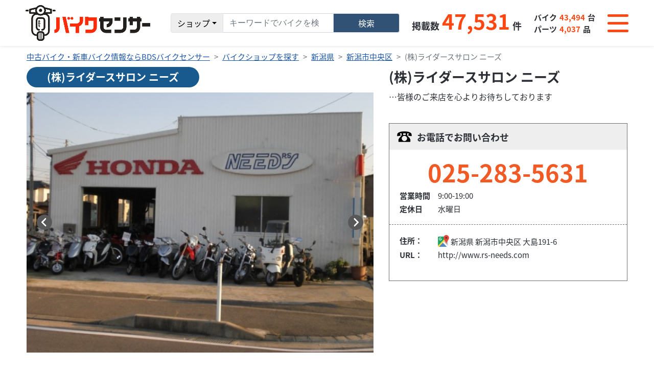

--- FILE ---
content_type: text/html; charset=UTF-8
request_url: https://www.bds-bikesensor.net/shop/client/71338
body_size: 9559
content:
<!DOCTYPE html>
<html lang="ja">
<head>
	<meta charset="UTF-8">
	<meta name="viewport" content="width=device-width, initial-scale=1">
	<!---->
	<title>(株)ライダースサロン ニーズ  | BDSバイクセンサー </title>
	<meta name="keywords" content="">
	<meta name="description" content="【新潟県】(株)ライダースサロン ニーズ  の店舗情報はこちらから。気になっていたお近くのバイクショップの最新ニュースや整備事例をチェック！中部の新車・中古バイク情報はBDSバイクセンサー">
	<meta name="apple-mobile-web-app-capable" content="yes"/>
	<meta name="google-site-verification" content="tCw0p1imo9hwt2dXIQsxnVNBg9q5PYg1JMngV1rreLc" />
	<link href="https://cdnjs.cloudflare.com/ajax/libs/bootstrap-icons/1.10.5/font/bootstrap-icons.min.css" rel="stylesheet">
		<meta name="robots" content="index, follow"/>
	<meta name="googlebot" content="index, follow"/>
	
 <!-- OGP -->
      <meta property="og:url" content="https://www.bds-bikesensor.net/shop/client/71338" />
   <meta property="og:type" content="website" />
   <meta property="og:title" content="【新潟県】(株)ライダースサロン ニーズ  の店舗情報詳細 | 選べる、見つかる　BDSバイクセンサー" />
   <meta property="og:description" content="【新潟県】(株)ライダースサロン ニーズ  の店舗情報はこちらから。気になっていたお近くのバイクショップの最新ニュースや整備事例をチェック！中部の新車・中古バイク情報はBDSバイクセンサー" />
   <meta property="og:site_name" content="簡単シンプルで探しやすい！バイク・パーツ検索はBDSバイクセンサー" />
   <meta property="og:image" content="https://images.bds-bikesensor.net/shop/71338/1011/920462a7-1572-48c7-96b9-90d255b71bff.jpg" />
   <link rel="canonical" href="https://www.bds-bikesensor.net/shop/client/71338"/>

   

         	
   		
			
	<script type="application/ld+json">
{
    "@context": "https://schema.org",
    "@type": "BreadcrumbList",
    "itemListElement": [
        {
            "@type": "ListItem",
            "position": 1,
            "name": "中古バイク・新車バイク情報ならBDSバイクセンサー",
            "item": "https://www.bds-bikesensor.net/"
        },
        {
            "@type": "ListItem",
            "position": 2,
            "name": "バイクショップを探す",
            "item": "https://www.bds-bikesensor.net/shop/area"
        },
        {
            "@type": "ListItem",
            "position": 3,
            "name": "新潟県",
            "item": "https://www.bds-bikesensor.net/shop?prefectureCodes=15"
        },
        {
            "@type": "ListItem",
            "position": 4,
            "name": "新潟市中央区",
            "item": "https://www.bds-bikesensor.net/shop?prefectureCodes=15&cityNames=新潟市中央区"
        },
        {
            "@type": "ListItem",
            "position": 5,
            "name": "(株)ライダースサロン ニーズ  ",
            "item": "https://www.bds-bikesensor.net/shop/client/71338"
        }
    ]
}
</script>

	
	<!-- Google Tag Manager -->
	<script>(function(w,d,s,l,i){w[l]=w[l]||[];w[l].push({'gtm.start': new Date().getTime(),event:'gtm.js'});var f=d.getElementsByTagName(s)[0], j=d.createElement(s),dl=l!='dataLayer'?'&l='+l:'';j.async=true;j.src= 'https://www.googletagmanager.com/gtm.js?id='+i+dl;f.parentNode.insertBefore(j,f); })(window,document,'script','dataLayer','GTM-N3S78KZ');</script>
	<!-- End Google Tag Manager -->
	
		<!-- SITE -->
	<!-- SITE -->
	<!-- WEBfont -->
	<link rel="preconnect" href="https://fonts.gstatic.com">
	<link href="https://cdn.bds-bikesensor.net/assets/fonts/fonts_ggl_css.css" rel="stylesheet">
	<link rel="stylesheet" href="/assets/fontawesome6/css/all.min.css">
	<!-- /WEBfont  -->
	<!-- Jquery -->
		<script type="text/javascript" src="https://cdn.bds-bikesensor.net/assets/js/common/jquery-3.6.0.min.js"></script>

	<!-- /Jquery -->
	<!-- BOOTSTRAP -->
	<link href="https://cdn.bds-bikesensor.net/assets/bootstrap/css/bootstrap.min.css" rel="stylesheet">
	<script type="text/javascript" src="https://cdn.bds-bikesensor.net/assets/bootstrap/js/bootstrap.bundle.min.js"></script>

		<link type="text/css" rel="stylesheet" href="https://cdn.bds-bikesensor.net/assets/css/common/bootstrap_custom.css" />

	<!-- /BOOTSTRAP -->
	<!-- CSS -->
		<link type="text/css" rel="stylesheet" href="https://cdn.bds-bikesensor.net/assets/css/common/reset.css" />

		<link type="text/css" rel="stylesheet" href="https://cdn.bds-bikesensor.net/assets/css/common/swiper-bundle.min.css" />

		<link type="text/css" rel="stylesheet" href="https://cdn.bds-bikesensor.net/assets/css/common/jquery.fancybox.min.css" />

		<link type="text/css" rel="stylesheet" href="https://cdn.bds-bikesensor.net/assets/css/common/base.css" />

		<link type="text/css" rel="stylesheet" href="https://cdn.bds-bikesensor.net/assets/css/common/page.css" />

	<!-- /CSS -->
	<!-- js -->
		<script type="text/javascript" src="https://cdn.bds-bikesensor.net/assets/js/common/swiper-bundle.min.js"></script>

		<script type="text/javascript" src="https://cdn.bds-bikesensor.net/assets/js/common/jquery.easing.1.3.js"></script>

		<script type="text/javascript" src="https://cdn.bds-bikesensor.net/assets/js/common/jquery.heightLine.js"></script>

		<script type="text/javascript" src="https://cdn.bds-bikesensor.net/assets/js/common/pf.intrinsic.min.js"></script>

		<script type="text/javascript" src="https://cdn.bds-bikesensor.net/assets/js/common/picturefill.min.js"></script>

		<script type="text/javascript" src="https://cdn.bds-bikesensor.net/assets/js/common/common.js"></script>

		<script type="text/javascript" src="https://cdn.bds-bikesensor.net/assets/js/common/favorite.js"></script>

		<script type="text/javascript" src="https://cdn.bds-bikesensor.net/assets/js/common/browsing-history.js"></script>

		<script type="text/javascript" src="https://cdn.bds-bikesensor.net/assets/js/common/search-history.js"></script>

		<script type="text/javascript" src="https://cdn.bds-bikesensor.net/assets/js/common/jquery.fancybox.min.js"></script>

		<script type="text/javascript" src="https://cdn.bds-bikesensor.net/assets/js/common/swiper-detail-page.js"></script>

		<script type="text/javascript" src="https://cdn.bds-bikesensor.net/assets/js/common/jquery-qrcode.min.js"></script>

	<!-- /js -->
	<!-- ページ固有の CSS ファイル -->
			<!-- /ページ固有の CSS ファイル -->
	<!-- ページ固有の JS ファイル -->
		<!-- /ページ固有の JS ファイル -->
</head>
<body id="pagetop">

	
	<!-- Google Tag Manager (noscript) -->
	<noscript><iframe src="https://www.googletagmanager.com/ns.html?id=GTM-N3S78KZ" height="0" width="0" style="display:none;visibility:hidden"></iframe></noscript>
	<!-- End Google Tag Manager (noscript) -->
	

<div class="t-first_load"></div>
<div class="t-all_wrap">
	<header class="t-header">
		<header class="sticky-top w-100 shadow-sm t-header">
	<nav class="navbar p-0" aria-label="First navbar example">
		<div class="container-fluid py-10px py-lg-0 d-flex flex-column bg-white position-relative z-3 t-header_main">
			<div class="row align-items-center gx-20px gy-10px gy-lg-0 flex-lg-nowrap justify-content-between justify-content-md-start flex-grow-1">
				<div class="col col-auto order-1">
					<figure class="m-0"> <a class="navbar-brand c-imghover" href="https://www.bds-bikesensor.net/">
							<picture>
								<source media="(min-width:1200px)" srcset="https://cdn.bds-bikesensor.net/assets/img/template/header_logo_pc@2x.png 702w" sizes="245px">
								<source media="(min-width:576px)" srcset="https://cdn.bds-bikesensor.net/assets/img/template/header_logo_pc@2x.png 702w" sizes="200px">
								<source media="(min-width:0px)" srcset="https://cdn.bds-bikesensor.net/assets/img/template/header_logo_pc@2x.png 702w" sizes="160px">
								<img src="https://cdn.bds-bikesensor.net/assets/img/template/header_logo_pc@2x.png" alt="バイクセンサー" loading="lazy">
							</picture>
						</a>
					</figure>
				</div>
				<div class="col col-auto order-3 order-lg-4">
					<div class="t-header_nav_switch collapsed" type="button" data-bs-toggle="collapse" data-bs-target="#header_nav" aria-controls="header_nav" aria-expanded="false" aria-label="Toggle navigation">
						<div class="t-header_nav_switch_in">
							<div class="t-bar bar01"></div>
							<div class="t-bar bar02"></div>
							<div class="t-bar bar03"></div>
						</div>
					</div>
				</div>
				<div class="col col-12 col-lg-auto order-4 order-lg-2 flex-fill d-flex justify-content-center align-items-center">
					<div class="flex-grow-1 position-relative mw-lg-500px">
						<form id="searchForm" method="get" action="https://www.bds-bikesensor.net/" accept-charset="utf-8">
							<div class="input-group flex-nowrap text-nowrap">
								<button class="btn btn-light border border-1 dropdown-toggle" type="button" data-bs-toggle="dropdown" aria-expanded="false" id="search-type-button" style="background-color: #EEEEEE;">バイク</button>
								<ul class="dropdown-menu" id="search-type-menu" aria-labelledby="search-type-button">
									<li><a class="dropdown-item" href="javascript : void(0);" data-type="bike">バイク</a></li>
									<li><a class="dropdown-item" href="javascript : void(0);" data-type="parts">パーツ</a></li>
									<li><a class="dropdown-item" href="javascript : void(0);" data-type="shop">ショップ</a></li>
								</ul>
								<input type="hidden" id="selected-type-hidden" name="type">
								<input type="search" class="form-control" placeholder="キーワードでバイクを検索" autocomplete="off" name="freeword" value="" id="form_freeword">
								<button class="btn btn-info rounded-end px-4 px-xl-5  border border-1" style="color: #FFFFFF; background-color: #325275;" type="submit" id="freeword-submit">検索</button>
							</div>
							<ul id="suggest" class="d-none text-start p-3 lh-180" style="background-color: white; border: 1px solid; position: absolute; max-width: calc(100vw - 1.5rem); min-width: 100%; width: auto;">
							</ul>
						</form>
					</div>
				</div>
				<div class="col col-auto order-2 flex-grow-1 flex-lg-grow-0 order-lg-3 d-none d-md-block">
					<div class="row g-10px g-xl-20px align-items-center justify-content-end flex-nowrap lh-100">
						<div class="col col-auto">
							<div class="row g-5px align-items-baseline flex-nowrap fw-bold fs-16px fs-xl-18px lh-100">
								<div class="col col-auto text-accessary">掲載数</div>
								<div class="col col-auto text-bike_sensor f-number" style="font-size: 41px;">47,531</div>
								<div class="col col-auto text-unit">件</div>
							</div>
						</div>
						<div class="col col-auto">
							<div class="row g-5px align-items-baseline flex-nowrap fw-bold fs-15px lh-100">
								<div class="col col-auto text-accessary">バイク</div>
								<div class="col col-auto text-bike_sensor f-number">43,494</div>
								<div class="col col-auto text-unit">台</div>
							</div>
							<div class="p-1"></div>
							<div class="row g-5px align-items-baseline flex-nowrap fw-bold fs-15px lh-100">
								<div class="col col-auto text-accessary">パーツ</div>
								<div class="col col-auto text-bike_sensor f-number">4,037</div>
								<div class="col col-auto text-unit">品</div>
							</div>
						</div>
					</div>
				</div>
			</div>
		</div>
		<div class="navbar-collapse position-fixed w-100 start-0 z-2 bg-black bg-opacity-75 text-white lh-100 collapse" id="header_nav">
			<div class="vh-100">
				<div class="h-100 t-header_main_nav_wrap">
					<div class="t-header_main_nav">
						<ul class="navbar-nav me-auto border-top border-white">
							<li class="nav-item border-bottom border-white"> <a class="nav-link d-block text-white p-3" href="https://www.bds-bikesensor.net/bike/top">
									<div class="row justify-content-between flex-nowrap">
										<div class="col col-auto">バイクを探す</div>
										<div class="col col-auto d-flex flex-column lh-0"><img src="https://cdn.bds-bikesensor.net/assets/img/template/icon_btn_arrow01_pc@2x.png" alt="" width="20" loading="lazy"></div>
									</div>
								</a> </li>
							<li class="nav-item border-bottom border-white"> <a class="nav-link d-block text-white p-3" href="https://www.bds-bikesensor.net/parts/top">
									<div class="row justify-content-between flex-nowrap">
										<div class="col col-auto">パーツを探す</div>
										<div class="col col-auto d-flex flex-column lh-0"><img src="https://cdn.bds-bikesensor.net/assets/img/template/icon_btn_arrow01_pc@2x.png" alt="" width="20" loading="lazy"></div>
									</div>
								</a> </li>
							<li class="nav-item border-bottom border-white"> <a class="nav-link d-block text-white p-3" href="https://www.bds-bikesensor.net/shop/area">
									<div class="row justify-content-between flex-nowrap">
										<div class="col col-auto">ショップを探す</div>
										<div class="col col-auto d-flex flex-column lh-0"><img src="https://cdn.bds-bikesensor.net/assets/img/template/icon_btn_arrow01_pc@2x.png" alt="" width="20" loading="lazy"></div>
									</div>
								</a> </li>
							<li class="nav-item border-bottom border-white"> <a class="nav-link d-block text-white p-3" href="https://www.bds-bikesensor.net/news/maintenance">
									<div class="row justify-content-between flex-nowrap">
										<div class="col col-auto">整備事例</div>
										<div class="col col-auto d-flex flex-column lh-0"><img src="https://cdn.bds-bikesensor.net/assets/img/template/icon_btn_arrow01_pc@2x.png" alt="" width="20" loading="lazy"></div>
									</div>
								</a> </li>
							<li class="nav-item border-bottom border-white"> <a class="nav-link d-block text-white p-3" href="https://www.bds-bikesensor.net/favorite">
									<div class="row justify-content-between flex-nowrap">
										<div class="col col-auto">お気に入り一覧</div>
										<div class="col col-auto d-flex flex-column lh-0"><img src="https://cdn.bds-bikesensor.net/assets/img/template/icon_btn_arrow01_pc@2x.png" alt="" width="20" loading="lazy"></div>
									</div>
								</a> </li>
							<li class="nav-item border-bottom border-white"> <a class="nav-link d-block text-white p-3" href="https://www.bds-bikesensor.net/history/browse">
									<div class="row justify-content-between flex-nowrap">
										<div class="col col-auto">閲覧履歴一覧</div>
										<div class="col col-auto d-flex flex-column lh-0"><img src="https://cdn.bds-bikesensor.net/assets/img/template/icon_btn_arrow01_pc@2x.png" alt="" width="20" loading="lazy"></div>
									</div>
								</a> </li>
							<li class="nav-item border-bottom border-white"> <a class="nav-link d-block text-white p-3" href="https://www.bds-bikesensor.net/history/search">
									<div class="row justify-content-between flex-nowrap">
										<div class="col col-auto">検索履歴一覧</div>
										<div class="col col-auto d-flex flex-column lh-0"><img src="https://cdn.bds-bikesensor.net/assets/img/template/icon_btn_arrow01_pc@2x.png" alt="" width="20" loading="lazy"></div>
									</div>
								</a> </li>
							<li class="nav-item border-bottom border-white">
								<a class="nav-link d-block text-white p-3 geolocation" href="https://www.bds-bikesensor.net/shop?sort=distance">
									<div class="row justify-content-center flex-nowrap">
										<div class="col col-auto">最寄り店舗検索</div>
										<div class="col col-auto d-flex flex-column lh-0"><img src="https://cdn.bds-bikesensor.net/assets/img/template/icon_map.png" alt="" width="25" height="25" loading="eager"></div>
									</div>
								</a>
								<script>
	
	$(function(){
		// 現在地の取得
		$('body').on('click', "a#geolocation, a.geolocation",function(){
			geolocation(
				// 位置情報取得成功時
				function(ret) {
					const lat = ret.coords.latitude;    //緯度
					const lng = ret.coords.longitude;   //経度
					//const accuracy = pos.coords.accuracy;   //精度
					setLocation(lat, lng);
				},
				// 位置情報の取得に失敗した場合の処理
				function() {
					setLocation(35.6812, 139.7671);
				}
			);
			return false;
		});
		// 位置情報取得後のセット処理
		function setLocation(lat, lng) {
			var link = $('#geolocation, a.geolocation').attr('href');
			if (link.match(/latitude=[\d\.]+/)) {
				link = link.replace(/(latitude=)[\d\.]+/, '$1' + lat);
			}
			else {
				link += '&latitude=' + lat; 
			}
			if (link.match(/longitude=[\d\.]+/)) {
				link = link.replace(/(longitude=)[\d\.]+/, '$1' + lng);
			}
			else {
				link += '&longitude=' + lng; 
			}
			location.href = link;
		}

		// 位置情報を取得
		function geolocation(callback, errorcallback) {
			try{
				var ret = null;
				navigator.geolocation.getCurrentPosition(
					function(pos) {
						// フォームにセット
						$('[name="latitude"]').val(pos.coords.latitude);
						$('[name="longitude"]').val(pos.coords.longitude);
						// コールバック
						if (callback) callback(pos);
					},
					function(err) {
						//　フォームをクリア
						$('[name="latitude"]').val('');
						$('[name="longitude"]').val('');
						var msgs = [
							err.message,
							'位置情報の取得を許可されていません。',
							'位置情報の取得に失敗しました。',
							'位置情報を取得中にタイムアウトしました。'
						];
						window.alert(msgs[err.code] + "\n" + '東京駅を現在位置として使用します。');
						// コールバック
						if (errorcallback) errorcallback();
					},
					// 位置取得の動作オプションを設定
					{
						timeout : 5000,
						maximumAge : 10000,
						enableHighAccuracy: true
					}
				);
			}catch(e){
				window.alert('位置情報の取得に失敗しました。' + "\n" + '東京駅を現在位置として使用します。');
				// コールバック
				if (errorcallback) errorcallback();
			}
		}
	});
	
</script>
							</li>
						</ul>
					</div>
				</div>
			</div>
		</div>
	</nav>
</header> 


<script>
	$(function(){
		if($(".c-list_search_block").length === 0){
			$("#form_freeword").val('');
		}
	});

	$(document).on("click", "body", function (e) {
		if(!$(e.target).hasClass("t-header_func_search")){
			$("#suggest").addClass("d-none");
		}
	});

	$(document).on('keyup', '#form_freeword', function(e){
		if(e.keyCode == 38 || e.keyCode == 40 ){
			var index = null;
			var selector = ".autocomplete";
			if(!$("#suggest").hasClass("d-none")){
				if($(".selected").length){
					index = $(selector).index($(".autocomplete.selected"));
					// ↑キー
					if ( e.keyCode == 38 ){
						if (index > 0){
							$(selector).eq(index).removeClass("selected");
							$(selector).eq(index-1).addClass("selected");
							$("#form_freeword").blur();
							$("#suggest").removeClass("d-none");
							$("#form_freeword").focus();
							$("#form_freeword").val('');
							$("#form_freeword").val($(selector).eq(index-1).data('autocomplete'));
						}
						return;
					}
					//  ↓キー
					if ( e.keyCode == 40 ){
						if (index < $(selector).length - 1 ){
							$(selector).eq(index).removeClass("selected");
							$(selector).eq(index+1).addClass("selected");
							$("#form_freeword").blur();
							$("#suggest").removeClass("d-none");
							$("#form_freeword").focus();
							$("#form_freeword").val('');
							$("#form_freeword").val($(selector).eq(index+1).data('autocomplete'));
						}
						return;
					}
				}else{
					$(selector).eq(0).addClass("selected");
					$("#form_freeword").blur();
					$("#suggest").removeClass("d-none");
					$("#form_freeword").focus();
					$("#form_freeword").val('');
					$("#form_freeword").val($(selector).eq(0).data('autocomplete'));
					return;
				}
			}
		}else{
			var word = $(this).val();

			if(word.length>1){
				var show = 'bike';
				let selectedType = $("#selected-type-hidden").val();
				switch (selectedType) {
					case "bike":
						show = "bike"
						break;
					case "parts":
						show = "parts"
						break;
					case "shop":
						show = "shop"
						break;
				}
				
				let param = {select: show}
				
	
				$.ajax({
					url: "/api/suggest/get_suggest/" + word,
					type: "GET",
					data: param,
					dataType: "json",
				}).done(function (data) {
					$("#suggest").empty();
					$("#suggest").addClass("d-none");
					if (show=='bike' && data.bike.length > 0) {
						$("#suggest").removeClass("d-none");
						data.bike.forEach(element => {
							$('#suggest').append('<li class="autocomplete text-truncate" data-autocomplete="'+ element['model_name'] + ' ' + element['maker_name'] + '"><a href="/bike?makerModels%5BmakerId%5D='+element['maker_id'] + '&makerModels%5BmodelIds%5D%5B0%5D=' + element['model_id'] + '" style="text-decoration: none; color: black;">'+ element['model_name'] + '(' + element['maker_name'] + ')</a></li>');
						});
						return;
					}
					if (show=='parts' && data.parts.length > 0) {
						$("#suggest").removeClass("d-none");
						data.parts_content.forEach(element => {
							$('#suggest').append('<li class="autocomplete text-truncate" data-autocomplete="'+ element.name +'"><a href="/parts/detail/'+element.id+'" style="text-decoration: none; color: black;">'+ element.name + '</a></li>');
						});
						return;
					}
					if (show=='shop' && data.shop.length > 0) {
						$("#suggest").removeClass("d-none");
						data.shop_content.forEach(element => {
							$('#suggest').append('<li class="autocomplete text-truncate" data-autocomplete="'+ element.name +'"><a href="/shop/client/'+element.shop_code+'" style="text-decoration: none; color: black;">'+ element.name + '</a></li>');
						});
						return;
					}
	
				}).fail(function (XMLHttpRequest, textStatus, errorThrown) {
					console.log("XMLHttpRequest : " + XMLHttpRequest.status);
					console.log("textStatus     : " + textStatus);
					console.log("errorThrown    : " + errorThrown.message);
				});
			}else{
				$("#suggest").empty();
				$("#suggest").addClass("d-none");
			}
		}
	});
	


	// const dropdownButton = document.getElementById('search-type-button');
    // const hiddenInput = document.getElementById('form_radio_selected');

	// document.querySelectorAll('.dropdown-item').forEach(function(item) {
    //   item.addEventListener('click', function(e) {
    //     e.preventDefault(); // ページ遷移防止
    //     const text = this.textContent;
    //     const value = this.getAttribute('data-value');
    //     dropdownButton.textContent = text;
    //     hiddenInput.value = value;
    //   });
    // });

	let selectedType = "bike"; // 初期値（必要に応じて変更）

	// ドロップダウン選択時の処理
	$(document).on("click", "#search-type-menu .dropdown-item", function (e) {
	    e.preventDefault();

	    selectedType = $(this).data("type"); // data-type属性の値を取得
		$("#selected-type-hidden").val(selectedType); 
	    let label = $(this).text();           // 表示する文字

	    // ボタンの表示を更新
	    $("#search-type-button").text(label);
	});

	$(document).on("click", "#freeword-submit", function () {
    let form = $(this).closest("form");

    switch (selectedType) {
        case "bike":
            form.prop("action", "https://www.bds-bikesensor.net/bike");
            break;
        case "parts":
            form.prop("action", "https://www.bds-bikesensor.net/parts");
            break;
        case "shop":
            form.prop("action", "https://www.bds-bikesensor.net/shop");
            break;
    }

    form.submit();
	});	


	$(document).ready(function () {
    const path = window.location.pathname; // 例: /shop

    let type = '';
    if (path.includes('/bike')) type = 'bike';
    else if (path.includes('/parts')) type = 'parts';
    else if (path.includes('/shop')) type = 'shop';

    if (type) {
        selectedType = type;

        let label = '';
        switch (type) {
            case 'bike':
                label = 'バイク';
                break;
            case 'parts':
                label = 'パーツ';
                break;
            case 'shop':
                label = 'ショップ';
                break;
        }

        $('#search-type-button').text(label);
        $('#selected-type-hidden').val(type);
    }
});


	// $(document).ready(function () {
    // const urlParams = new URLSearchParams(window.location.search);
    // const type = urlParams.get('type');


    // if (type) {
    //     selectedType = type;

    //     // 対応するラベルを設定
    //     let label = '';
    //     switch (type) {
    //         case 'bike':
    //             label = 'バイク';
    //             break;
    //         case 'parts':
    //             label = 'パーツ';
    //             break;
    //         case 'shop':
    //             label = 'ショップ';
    //             break;
    //     }

    //     // ボタン表示を更新
    //     $('#search-type-button').text(label);

    //     // 隠しフィールドにも再設定（必要なら）
    //     $('#selected-type-hidden').val(type);
    // }
	// });


</script>
<style>
.selected{
	background-color: gainsboro;
}
</style>

	</header>
	<div class="container_wrap t-breadcrumb">
		<div class="container">
			<nav aria-label="breadcrumb">
				<ol class="breadcrumb">
	<li class="breadcrumb-item"><a href="https://www.bds-bikesensor.net/">中古バイク・新車バイク情報ならBDSバイクセンサー</a></li>
	<li class="breadcrumb-item"><a href="https://www.bds-bikesensor.net/shop/area">バイクショップを探す</a></li>
	<li class="breadcrumb-item"><a title="新潟県のバイクショップを探す" href="https://www.bds-bikesensor.net/shop?prefectureCodes=15">新潟県</a></li>
	<li class="breadcrumb-item"><a title="新潟市中央区のバイクショップを探す" href="https://www.bds-bikesensor.net/shop?prefectureCodes=15&cityNames=新潟市中央区">新潟市中央区</a></li>
	<li class="breadcrumb-item active" aria-current="page">(株)ライダースサロン ニーズ  </li>
</ol>

			</nav>
		</div>
	</div>
	<main class="t-main">
		<div class="shop_detail">
	<div class="container_wrap mb-sm-80px mb-40px">
		<div class="container">
			<div class="p-detail_content_wrap">
				<div class="p-detail_content_image">
					<h1 class="p-bike_detail_title01">
						<span class="p-text01">(株)ライダースサロン ニーズ  </span>
					</h1>
					
										<div class="p-detail_vision">
						<div class="p-detail_vision_main">
							<div class="swiper-container_wrap type_detail">
								<div class="swiper-container">
									<ul class="swiper-wrapper">
																																																																																																																																																	<li class="swiper-slide">
												<div class="p-detail_vision_img_wrap">
													<div class="p-detail_vision_img">
													<figure class="p-detail_vision_img_obj c-img_cover c-delay_load" data-src="https://images.bds-bikesensor.net/shop/71338/1011/5cfde121-1954-42bd-82f2-396483899b25.jpg"></figure>
													</div>
													<div class="p-detail_vision_text">
														<p></p>
													</div>
												</div>
											</li>
																			</ul>
								</div>
								<div class="swiper-arrow_wrap">
									<div class="swiper-arrow_wrap_in">
										<div class="swiper-button-prev"></div>
										<div class="swiper-button-next"></div>
									</div>
								</div>
							</div>
						</div>
						<div class="p-detail_vision_thumb d-none d-md-block">
							<div class="p-detail_vision_thumb_in">
								<div class="swiper-container_wrap type_detail_thumb">
									<div class="swiper-container">
										<ul class="swiper-wrapper"></ul>
									</div>
									<div class="swiper-arrow_wrap">
										<div class="swiper-arrow_wrap_in">
											<div class="swiper-button-prev"></div>
											<div class="swiper-button-next"></div>
										</div>
									</div>
								</div>
							</div>
						</div>
					</div>
									</div>
				<div class="p-detail_content_shop_text">
	<div class="p-detail_content">
				<div class="p-shop_detail_title02">(株)ライダースサロン ニーズ  </div>
		<div class="p-detail_content">
			<p>&hellip;皆様のご来店を心よりお待ちしております</p>
		</div>
		<div class="p-detail_content">
			<div class="c-shopdetail_tel">
				<div class="c-shopdetail_tel_head">
					<div class="c-shopdetail_tel_head_obj">
						<figure>
							<img src="https://cdn.bds-bikesensor.net/assets/img/template/icon_detail_tel_pc@2x.png" alt="" width="29">
						</figure>
						<p>お電話でお問い合わせ</p>
					</div>
				</div>
				<div class="c-shopdetail_tel_in">
					<div class="c-shopdetail_tel_block">
						<address class="c-shopdetail_tel_number">
 							<a href="tel:0252835631">025-283-5631</a>
						</address>
						<table class="c-shopdetail_tel_table">
							<tbody>
							<tr>
								<th>営業時間</th>
								<td>9:00-19:00</td>
							</tr>
							<tr>
								<th>定休日</th>
								<td>水曜日</td>
							</tr>
							</tbody>
						</table>
					</div>
					<div class="c-shopdetail_tel_block">
						<table class="c-shopdetail_tel_table">
							<tbody>
							<tr>
								<th>住所：</th>
								<td>
									<h2>
										<a href="https://www.google.co.jp/maps/@37.882388398047425,139.02702056253617,18z?q=37.882388398047425,139.02702056253617" target="_blank" rel="nofollow">
										<img src="/assets/img/template/icon_google_map.png" alt="googlemap" class="map_icon"></a>
										<a title="新潟県のバイクショップを探す" href="/shop?prefectureCodes=15">新潟県</a>
										<a title="新潟市中央区のバイクショップを探す" href="/shop?prefectureCodes=15&cityNames=新潟市中央区">新潟市中央区</a>
										大島191-6
									</h2>
								</td>
							</tr>
														<tr>
								<th>URL：</th>
								<td><a target="_blank" rel="nofollow" href="http://www.rs-needs.com">http://www.rs-needs.com</a></td>
							</tr>
														</tbody>
						</table>
						<div class="c-shopdetail_tel_obj_link_area">
													</div>
																	</div>
				</div>
			</div>
		</div>
	</div>
</div>

			</div>
		</div>
	</div>
		<div class="container_wrap mb-sm-80px mb-40px">
		<div class="container">
			<h3 class="c-title02">
	<span class="c-text">ショップの特徴</span>
</h3>
<div class="row row-md-x-50 row-sm-x-40 row-20 rowy-20">
    		<div class="col col-xl-2 col-md-3 co-sm-4 col-6 c-label_btn_area c-features_block_wrap">
							<a class="c-border-button c-label_btn_wrap" href="/shop?prefectureCodes=15&cityNames=新潟市中央区&shopTagIds%5B0%5D=1">
					<span class="c-label_btn">
						<span class="c-label_btn_text">駐車場あり</span>
					</span>
				</a>
					</div>
    		<div class="col col-xl-2 col-md-3 co-sm-4 col-6 c-label_btn_area c-features_block_wrap">
							<a class="c-border-button c-label_btn_wrap" href="/shop?prefectureCodes=15&cityNames=新潟市中央区&shopTagIds%5B1%5D=2">
					<span class="c-label_btn">
						<span class="c-label_btn_text">各種保険取扱い</span>
					</span>
				</a>
					</div>
    		<div class="col col-xl-2 col-md-3 co-sm-4 col-6 c-label_btn_area c-features_block_wrap">
							<a class="c-border-button c-label_btn_wrap" href="/shop?prefectureCodes=15&cityNames=新潟市中央区&shopTagIds%5B2%5D=3">
					<span class="c-label_btn">
						<span class="c-label_btn_text">旧車取扱い</span>
					</span>
				</a>
					</div>
    		<div class="col col-xl-2 col-md-3 co-sm-4 col-6 c-label_btn_area c-features_block_wrap">
							<a class="c-border-button c-label_btn_wrap" href="/shop?prefectureCodes=15&cityNames=新潟市中央区&shopTagIds%5B3%5D=4">
					<span class="c-label_btn">
						<span class="c-label_btn_text">クレジットローン可</span>
					</span>
				</a>
					</div>
    		<div class="col col-xl-2 col-md-3 co-sm-4 col-6 c-label_btn_area c-features_block_wrap">
							<a class="c-border-button c-label_btn_wrap" href="/shop?prefectureCodes=15&cityNames=新潟市中央区&shopTagIds%5B4%5D=5">
					<span class="c-label_btn">
						<span class="c-label_btn_text">買取・下取り可</span>
					</span>
				</a>
					</div>
    		<div class="col col-xl-2 col-md-3 co-sm-4 col-6 c-label_btn_area c-features_block_wrap">
							<a class="c-border-button c-label_btn_wrap" href="/shop?prefectureCodes=15&cityNames=新潟市中央区&shopTagIds%5B5%5D=6">
					<span class="c-label_btn">
						<span class="c-label_btn_text">公取協加盟店</span>
					</span>
				</a>
					</div>
    		<div class="col col-xl-2 col-md-3 co-sm-4 col-6 c-label_btn_area c-features_block_wrap">
							<a class="c-border-button c-label_btn_wrap" href="/shop?prefectureCodes=15&cityNames=新潟市中央区&shopTagIds%5B6%5D=7">
					<span class="c-label_btn">
						<span class="c-label_btn_text">カスタム対応可</span>
					</span>
				</a>
					</div>
    		<div class="col col-xl-2 col-md-3 co-sm-4 col-6 c-label_btn_area c-features_block_wrap">
							<a class="c-border-button c-label_btn_wrap" href="/shop?prefectureCodes=15&cityNames=新潟市中央区&shopTagIds%5B7%5D=8">
					<span class="c-label_btn">
						<span class="c-label_btn_text">他店購入車修理可</span>
					</span>
				</a>
					</div>
    		<div class="col col-xl-2 col-md-3 co-sm-4 col-6 c-label_btn_area c-features_block_wrap">
							<a class="c-border-button c-label_btn_wrap" href="/shop?prefectureCodes=15&cityNames=新潟市中央区&shopTagIds%5B8%5D=9">
					<span class="c-label_btn">
						<span class="c-label_btn_text">車両引き上げ可</span>
					</span>
				</a>
					</div>
    		<div class="col col-xl-2 col-md-3 co-sm-4 col-6 c-label_btn_area c-features_block_wrap">
							<a class="c-border-button c-label_btn_wrap" href="/shop?prefectureCodes=15&cityNames=新潟市中央区&shopTagIds%5B9%5D=10">
					<span class="c-label_btn">
						<span class="c-label_btn_text">ETC取扱い</span>
					</span>
				</a>
					</div>
    		<div class="col col-xl-2 col-md-3 co-sm-4 col-6 c-label_btn_area c-features_block_wrap">
							<a class="c-border-button c-label_btn_wrap" href="/shop?prefectureCodes=15&cityNames=新潟市中央区&shopTagIds%5B10%5D=11">
					<span class="c-label_btn">
						<span class="c-label_btn_text">BDSオークション代行</span>
					</span>
				</a>
					</div>
    		<div class="col col-xl-2 col-md-3 co-sm-4 col-6 c-label_btn_area c-features_block_wrap">
							<a class="c-border-button c-label_btn_wrap" href="/shop?prefectureCodes=15&cityNames=新潟市中央区&shopTagIds%5B11%5D=12">
					<span class="c-label_btn">
						<span class="c-label_btn_text">認証工場完備</span>
					</span>
				</a>
					</div>
    </div>

		</div>
	</div>
					<div class="container_wrap p-shopdetail_tel_content">
		<div class="container">
			<div class="p-shopdetail_tel_row">
	<div class="p-shopdetail_tel_text">
		<p class="p-shopdetail_tel_title01">☎お電話でお問い合わせ</p>
		<address class="p-shopdetail_tel_address" style="font-size:55px;">
			<a href="tel:0252835631">025-283-5631</a>
		</address>
		<p class="p-shopdetail_tel_title02">(株)ライダースサロン ニーズ  </p>
		<div class="p-shopdetail_info">
			<table>
				<tbody>
				<tr>
					<th>住所：</th>
						<td>
							<a href="https://www.google.co.jp/maps/?ll=37.882388398047425,139.02702056253617&q=37.882388398047425,139.02702056253617&z=18" target="_blank" rel="nofollow">
							<img src="/assets/img/template/icon_google_map.png" alt="googlemap" class="map_icon"></a>
							<a title="新潟県のバイクショップを探す" href="/shop?prefectureCodes=15">新潟県</a>
							<a title="新潟市中央区のバイクショップを探す" href="/shop?prefectureCodes=15&cityNames=新潟市中央区">新潟市中央区</a>
							大島191-6
						</td>
					<br>
				</tr>
				</tbody>
			</table>
			<table>
				<tbody>
				<tr>
					<th>営業時間：</th>
					<td>9:00-19:00</td>
					<br>
				</tr>
				</tbody>
			</table>
			<table>
				<tbody>
				<tr>
					<th>定休日：</th>
					<td>水曜日</td>
					<br>
				</tr>
				</tbody>
			</table>
		</div>
	</div>
	<div class="p-shopdetail_tel_btn">
		<ul class="p-shopdetail_sns_list">
											</ul>
		<div class="p-shopdetail_tel_btn_list_wrap">
			<ul class="p-shopdetail_tel_btn_list">
												<li class="p-shopdetail_tel_btn_list_item">
					<div class="c-btn_wrap type01 color_orange01">
					                        <form action="https://www.bds-bikesensor.net/contact" accept-charset="utf-8" method="post">
                        <input name="type" value="shop" type="hidden" id="form_type" />
                        <input name="shopCode" value="71338" type="hidden" id="form_shopCode" />
						<button class="c-btn" style="width: 100%;">
													<span class="c-btn_text"><i class="fa-solid fa-envelope me-3"></i>お問い合わせ</span>
												</button>
                        </form>
										</div>
				</li>
			</ul>
		</div>
	</div>
</div>

		</div>
	</div>
		<div class="p-detail_sp_bottom_bar w-100">
		<p class="p-detail_sp_bottom_bar_text">販売店へのお問合せ・ご来店の際には「BDSバイクセンサーを見た」とお伝えください。</p>
		<div class="p-detail_sp_bottom_bar_btns_wrap">
			<div class="p-detail_sp_bottom_bar_tel">
				<a href="tel:0252835631" class="p-detail_sp_bottom_bar_btn">
					<div class="p-detail_sp_bottom_bar_img_wrap">
						<figure>
						<img src="https://cdn.bds-bikesensor.net/assets/img/template/icon_detail_tel_ sp@2x.png" alt="" width="29">
						</figure>
						<span>電話する</span>
					</div>
				</a>
			</div>

			<div class="p-detail_sp_bottom_bar_contact">
				<form action="https://www.bds-bikesensor.net/contact" accept-charset="utf-8" method="post">
				<input name="type" value="shop" type="hidden" id="form_type" />
				<input name="shopCode" value="71338" type="hidden" id="form_shopCode" />
				<button class="c-btn p-detail_sp_bottom_bar_btn" style="width: 100%;">
										<span class="c-btn_text_wrap">
						<span class="c-delay_picture">
						<span class="c-source" data-media="(min-width:768px)" data-srcset="https://cdn.bds-bikesensor.net/assets/img/template/icon_detail_mail_pc@2x.png 69w" data-sizes="34.5px"></span>
						<span class="c-source" data-media="(max-width:767px)" data-srcset="https://cdn.bds-bikesensor.net/assets/img/template/icon_detail_mail_sp@2x.png 43w" data-sizes="21.5px"></span>
						<span class="c-img" data-src="https://cdn.bds-bikesensor.net/assets/img/template/icon_detail_mail_pc@2x.png"></span>
						</span>
						<span class="c-btn_text">お問い合わせ</span>
					</span>
									</button>
				</form>
			</div>
		</div>
	</div>
</div>
<script>
	$(function() {
		//let youtubeId = "";
		//if(youtubeId){
		//	var dataSrc = "https://i.ytimg.com/vi//0.jpg";
		//}else{
		//	var dataSrc = $(".swiper-wrapper > li:last-of-type > div > div.p-detail_vision_img > figure").attr("data-src");
		//}

		var dataSrc = $(".swiper-wrapper > li:last-of-type > div > div.p-detail_vision_img > figure").attr("data-src");
		
		if( (dataSrc == null) && ($(".swiper-wrapper > li").length > 0) ){
			for(let i = 0; i < $(".swiper-wrapper > li").length; i++){
				switch(i){
					case 2:
						dataSrc = $(".swiper-wrapper > li:nth-of-type(2) > div > div.p-detail_vision_img > figure").attr("data-src");
						break;
					case 3:
						dataSrc = $(".swiper-wrapper > li:nth-of-type(3) > div > div.p-detail_vision_img > figure").attr("data-src");
						break;
					case 4:
						dataSrc = $(".swiper-wrapper > li:nth-of-type(4) > div > div.p-detail_vision_img > figure").attr("data-src");
						break;
					case 5:
						dataSrc = $(".swiper-wrapper > li:nth-of-type(5) > div > div.p-detail_vision_img > figure").attr("data-src");
						break;
					case 6:
						dataSrc = $(".swiper-wrapper > li:nth-of-type(6) > div > div.p-detail_vision_img > figure").attr("data-src");
						break;
					case 7:
						dataSrc = $(".swiper-wrapper > li:nth-of-type(7) > div > div.p-detail_vision_img > figure").attr("data-src");
						break;
					case 8:
						dataSrc = $(".swiper-wrapper > li:nth-of-type(8) > div > div.p-detail_vision_img > figure").attr("data-src");
						break;
					case 9:
						dataSrc = $(".swiper-wrapper > li:nth-of-type(9) > div > div.p-detail_vision_img > figure").attr("data-src");
						break;
					case 10:
						dataSrc = $(".swiper-wrapper > li:nth-of-type(10) > div > div.p-detail_vision_img > figure").attr("data-src");
						break;
					case 11:
						dataSrc = $(".swiper-wrapper > li:nth-of-type(11) > div > div.p-detail_vision_img > figure").attr("data-src");
						break
					;case 12:
						dataSrc = $(".swiper-wrapper > li:nth-of-type(12) > div > div.p-detail_vision_img > figure").attr("data-src");
						break;
					case 13:
						dataSrc = $(".swiper-wrapper > li:nth-of-type(13) > div > div.p-detail_vision_img > figure").attr("data-src");
						break;
					case 14:
						dataSrc = $(".swiper-wrapper > li:nth-of-type(14) > div > div.p-detail_vision_img > figure").attr("data-src");
						break;
					case 15:
						dataSrc = $(".swiper-wrapper > li:nth-of-type(15) > div > div.p-detail_vision_img > figure").attr("data-src");
						break;
					case 16:
						dataSrc = $(".swiper-wrapper > li:nth-of-type(16) > div > div.p-detail_vision_img > figure").attr("data-src");
						break;
					case 17:
						dataSrc = $(".swiper-wrapper > li:nth-of-type(17) > div > div.p-detail_vision_img > figure").attr("data-src");
						break;
					case 18:
						dataSrc = $(".swiper-wrapper > li:nth-of-type(18) > div > div.p-detail_vision_img > figure").attr("data-src");
						break;
					case 19:
						dataSrc = $(".swiper-wrapper > li:nth-of-type(19) > div > div.p-detail_vision_img > figure").attr("data-src");
						break;
					case 20:
						dataSrc = $(".swiper-wrapper > li:nth-of-type(20) > div > div.p-detail_vision_img > figure").attr("data-src");
						break;
				}

				if( (dataSrc != null) && (dataSrc != "https://i.ytimg.com/vi//0.jpg") ){
				break;
			}
		}
	}
	let data = {
		type: "shop",
		id: "71338",
		title: "(株)ライダースサロン ニーズ  ",
		pageUrl: location.href,
		imageUrl: dataSrc,
	};

	// 閲覧履歴のローカルストレージ保存処理
	saveBrowsingHistory(data, "30");
	});

	$(window).on('load', function() {
		$(".c-thumb_list_item > a > figure").each(function() {
			let src = $(this).attr("data-src");
			let id1 = "https://i.ytimg.com/vi//0.jpg";
			let id2 = "https://i.ytimg.com/vi//0.jpg";
			let id3 = "https://i.ytimg.com/vi//0.jpg";
			let id4 = "https://i.ytimg.com/vi//0.jpg";
			let id5 = "https://i.ytimg.com/vi//0.jpg";

			
				if (src === id1 || src === id2 || src === id3 || src === id4 || src === id5) {
					$(this).addClass("movie_thumb_type");
					$(this).append($("<div>", {class: "movie_thumb_type_obj", style: "font-size: 35px;"}));
				}
			
		});
	});
</script>

	</main>
	<footer class="t-footer">
		<footer class="footer mt-auto bg-white pt-5 shadow">
	<div class="container-lg mb-3">
		<div class="row justify-content-start align-items-center g-2 border-bottom border-dark border-2 ">
			<div class="col-3 mb-3">
				<img class="w-100" src="https://cdn.bds-bikesensor.net/assets/img/template/header_logo_pc@2x.png" alt="バイクセンサー">
			</div>
		</div>
		<div class="row g-3 g-lg-4 mt-5">
			<div class="col-12 col-lg-5">
				<div class="row justify-content-start align-items-center g-2">
					<div class="col-12">
						<p class="h5 fw-7 mb-0 text-truncate">BDSバイクセンサー</p>
						<p class="w-100 border-bottom border-dark border-1 mb-2"></p>
						<p class="mb-1">
							＞
							<a href="https://www.bds-bikesensor.net/bike/top/" class="text-decoration-none ">
								バイクを探す
							</a>
						</p>
						<p class="mb-1">
							＞
							<a href="https://www.bds-bikesensor.net/parts/top/" class="text-decoration-none ">
								バイクパーツを探す
							</a>
						</p>
						<p class="mb-1">
							＞
							<a href="https://www.bds-bikesensor.net/shop/area/" class="text-decoration-none ">
								バイクショップを探す
							</a>
						</p>
						<p class="mb-1">
							＞
							<a href="https://www.bds-bikesensor.net/news/" class="text-decoration-none ">
								ショップニュース
							</a>
						</p>
						<p class="mb-1">
							＞
							<a href="https://www.bds-bikesensor.net/news/maintenance/" class="text-decoration-none ">
								整備事例
							</a>
						</p>
						<p class="mb-1">
							＞
							<a href="https://www.bds-bikesensor.net/news/shoprecruit/" class="text-decoration-none ">
								求人を探す
							</a>
						</p>
					</div>
					<div class="col-12">
						<p class="h5 fw-7 mb-0 text-truncate">BDSバイクセンサー便利機能</p>
						<p class="w-100 border-bottom border-dark border-1 mb-2"></p>
						<p class="mb-1">
							＞
							<a href="https://www.bds-bikesensor.net/favorite/" class="text-decoration-none ">
								お気に入り
							</a>
						</p>
						<p class="mb-1">
							＞
							<a href="https://www.bds-bikesensor.net/history/browse/" class="text-decoration-none ">
								閲覧履歴
							</a>
						</p>
						<p class="mb-1">
							＞
							<a href="https://www.bds-bikesensor.net/history/search" class="text-decoration-none ">
								検索履歴
							</a>
						</p>
					</div>
				</div>
			</div>
			<div class="col-7 col-lg-4">
				<div class="row justify-content-start align-items-center g-2">
					<div class="col-12">
						<p class="h5 fw-7 mb-0 text-truncate">公式SNS</p>
						<p class="w-100 border-bottom border-dark border-1 mb-2"></p>
						<p class="mb-1">
							＞
							<a href="https://www.youtube.com/c/bikenori/" target="_new" class="text-decoration-none ">
								Youtube
							</a>
						</p>
						<p class="mb-1">
							＞
							<a href="https://x.com/bds_bikesensor/" target="_new" class="text-decoration-none ">
								X
							</a>
						</p>
						<p class="mb-1">
							＞
							<a href="https://www.instagram.com/bds_bikesensor/" target="_new" class="text-decoration-none ">
								Instagram
							</a>
						</p>
					</div>
					<div class="col-12">
						<p class="h5 fw-7 mb-0 text-truncate">BDSバイクセンサーについて</p>
						<p class="w-100 border-bottom border-dark border-1 mb-2"></p>
						<p class="mb-1">
							＞
							<a href="https://www.bds.co.jp/company/" target="_new" class="text-decoration-none ">
								会社概要
							</a>
						</p>
						<p class="mb-1">
							＞
							<a href="https://www.bds-bikesensor.net/info/" class="text-decoration-none ">
								利用規約
							</a>
						</p>
						<p class="mb-1">
							＞
							<a href="https://www.bds.co.jp/privacy/" target="_new" class="text-decoration-none ">
								プライバシーポリシー
							</a>
						</p>
					</div>
				</div>
			</div>
			<div class="col-5 col-lg-3">
			</div>
		</div>
	</div>
	<div class="bg-black">
		<div class="container">
			<div class="row justify-content-center align-items-center">
				<div class="col text-white">Copyright © 2022 BDS COMPANY. All Rights Reserved.
				</div>
			</div>
		</div>
	</div>
</footer>
	</footer>
</div>
</body>
</html>


--- FILE ---
content_type: text/css
request_url: https://cdn.bds-bikesensor.net/assets/css/common/reset.css
body_size: 753
content:
@charset "UTF-8";html, body, div, span, object, iframe,button,
h1, h2, h3, h4, h5, h6, p, blockquote, pre,
abbr, address, cite, code,
del, dfn, em, img,picture,source, ins, kbd, q, samp,
small,sub, sup, var,
b, i,
dl, dt, dd, ol, ul, li,
fieldset, form, label, legend,
table, caption, tbody, tfoot, thead, tr, th, td,
article, aside, dialog, figure, footer, header,
hgroup, menu, nav, section,
time, mark, audio, video{margin:0;padding:0;font-weight:inherit;border:0;outline:0;font-size:100%;vertical-align:baseline;background:transparent;word-break:normal;line-break:strict; line-height: inherit;word-wrap:normal;word-break:normal;}
textarea,input[type="button"],input[type="text"],input[type="image"],input[type="submit"]{-webkit-appearance:none;word-break:normal;}
input[type="submit"],
input[type="button"]{border-radius:0;-webkit-box-sizing:content-box;-webkit-appearance:button;appearance:button;border:none;box-sizing:border-box;cursor:pointer;}
input[type="submit"]::-webkit-search-decoration,
input[type="button"]::-webkit-search-decoration{display:none;}
input[type="submit"]::focus,
input[type="button"]::focus{outline-offset:-2px;}
*{outline:none;-webkit-font-size-adjust:none;}
body{font-size:12px;word-break:break-all;-webkit-text-size-adjust:none;}
* html body{font-size:small;font:x-small;}
*:first-child+html body{font-size:small;font:x-small;}
img{border:0;vertical-align:bottom;}
ul,dl{text-indent:0;}
ul li{list-style:none;}
ol li{list-style:decimal;}
ol ul li{list-style:none;}
address,caption,cite,code,dfn,em,var{font-style:normal;font-weight:normal;}
sup{vertical-align:text-top;}
sub{vertical-align:text-bottom;}
input,textarea,select{font-family:inherit;font-size:inherit;font-weight:inherit;}
* html input,* html textarea,* html select{font-size:100%;}
*:first-child+html+input,*:first-child html+textarea,*:first-child+html select{font-size:100%;}
table{border-collapse:separate;border-spacing:0;font-size:inherit;font:100%;}
th,td{text-align:left;vertical-align:top;}
caption{text-align:left;}
pre,code,kbd,samp,tt{font-family:monospace;}
* html pre,* html code,* html kbd,* html samp,* html tt{font-size:108%;line-height:100%;}
*:first-child+html pre,*:first-child html+code,*:first-child html+kbd,*:first-child+html+samp,*:first-child+html tt{font-size:108%;line-height:100%;}
input,select,textarea{font-size:100%;font-family:Verdana, Helvetica, sans-serif;margin:0;}
button{margin:0;padding:0;background:none;border:none;cursor:pointer;line-height:inherit;}
figure{ line-height: 0;}

--- FILE ---
content_type: text/css
request_url: https://cdn.bds-bikesensor.net/assets/css/common/base.css
body_size: 18725
content:
@charset "UTF-8";

*,
*:after,
*:before {
	-webkit-box-sizing: border-box;
	-moz-box-sizing: border-box;
	-o-box-sizing: border-box;
	-ms-box-sizing: border-box;
	box-sizing: border-box;
	backface-visibility: hidden;
	min-height: 0%;
}

*:after,
*:before {
	background-position: left top;
	background-size: 100% auto;
	background-repeat: no-repeat;
}

::-webkit-input-placeholder {
	color: #999999;
	opacity: 1;
}

::-moz-placeholder {
	color: #999999;
	opacity: 1;
}

:-ms-input-placeholder {
	color: #999999;
}

:focus::-webkit-input-placeholder {
	opacity: 1;
	color: transparent;
}

:focus:-moz-placeholder {
	opacity: 1;
	color: transparent;
}

:focus::-moz-placeholder {
	opacity: 1;
	color: transparent;
}

:focus:-ms-placeholder {
	opacity: 1;
	color: transparent;
}

body {
	font-size: 1rem;
	font-family: 'Noto Sans JP', sans-serif;
	font-weight: 400;
	letter-spacing: 0em;
	line-height: 1.46;
	color: #2B2E34;
	min-width: 320px;
}

img {
	max-width: 100%;
	height: auto;
}

a {
	color: #1C57AF;
}

a:hover {
	text-decoration: none;
}

/* -------------------------------- BRAKE POINT --------------------------------*/

/* X-Small xs*/
@media (min-width: 576px) {}

/* Small sm */
@media (min-width: 768px) {}

/* Large lg*/
@media (min-width: 992px) {}

/* Extra large xl*/
@media (min-width: 1200px) {}

/* Extra extra large xxl*/
@media (min-width: 1400px) {}

/* -------------------------------- PARTS --------------------------------*/

/* ------------------ .c-img_cover ------------------ */

.c-img_cover {
	position: relative;
	overflow: hidden;
	text-indent: 200%;
	white-space: nowrap;
	background-size: cover;
	background-position: center center;
	height: 0;
}

.c-img_cover.c-delay_load {}


.c-img_cover.c-delay_load:after {
	content: "";
	position: absolute;
	top: 0;
	left: 0;
	width: 100%;
	height: 100%;
	background-image: url(../../img/template/loading01.svg);
	background-size: 10% auto;
	background-repeat: no-repeat;
	background-position: center center;
	background-color: #CBCBCB;
}

/* no-image */
.c-img_cover.c-delay_load.c-img_none:after{
	background-image:url(../../img/template/noimage_contents.jpg);
	background-size: contain;
}

.c-bike_image .c-img_cover.c-delay_load.c-img_none_bike:after{
	background-image:url(../../img/template/noimage_bike.jpg);
	background-size: contain;
}

.c-img_cover.c-delay_load.c-load_img:after {
	display: none;
	background: none !important;
}

.c-img_cover.c-delay_load img {
	display: none;
}

.c-delay_img_obj {
	-ms-filter: "alpha(opacity=0)";
	-khtml-opacity: 0;
	filter: alpha(opacity=0);
	-moz-opacity: 0;
	opacity: 0;
}
.sp_history{
	display: none;
}
@media screen and (max-width: 700px) {
	.sp_history{
		display: block;
	}
}

.c-delay_img_obj.c-load_active {
	-ms-filter: "alpha(opacity=100)";
	-khtml-opacity: 1;
	filter: alpha(opacity=100);
	-moz-opacity: 1;
	opacity: 1;
}

.c-imghover {
	text-decoration: none !important;
	transition: opacity 0.4s ease 0s;
}

.normal .c-imghover:hover {
	-ms-filter: "alpha(opacity=60)";
	-khtml-opacity: 0.6;
	filter: alpha(opacity=60);
	-moz-opacity: 0.6;
	opacity: 0.6;
}

/* .c-link_block */

.c-link_block {
	display: block;
	text-decoration: none !important;
}

/* .c-btn_wrap */

.c-btn_wrap {
	position: relative;
	background-color: #ffffff;
	position: relative;
	display: -webkit-flex;
	display: flex;
	-webkit-flex-direction: column;
	flex-direction: column;
}

.c-btn_wrap .c-btn {
	position: relative;
	-webkit-flex-grow: 1;
	flex-grow: 1;
	display: -webkit-flex;
	display: flex;
	-webkit-justify-content: center;
	justify-content: center;
	-webkit-align-items: center;
	align-items: center;
	text-decoration: none !important;
	cursor: pointer;
}

.c-btn_wrap .c-btn_text_wrap {
	display: flex;
	align-items: center;
}

.c-btn_wrap .c-btn_text {}

.c-btn_wrap .c-btn_text_image {}

.c-btn_wrap .c-btn_text_image img {
	max-width: none;
}

.c-btn_wrap .c-btn_img {
	position: absolute;
	top: 50%;
	right: 15px;
	height: 0;
	display: -webkit-flex;
	display: flex;
	-webkit-align-items: center;
	align-items: center;
	line-height: 0;
}

.c-btn_wrap .c-btn_img:first-child {
	margin-left: 0;
}

.c-btn_wrap .c-btn_img:last-child {
	margin-right: 0;
}

/* .c-btn_wrap.type01 */

.c-btn_wrap.type01 .c-btn_wrap,
.c-btn_wrap.type01 .c-btn {
	border-radius: 4px;
}

.c-btn_wrap.type01 .c-btn {
	font-size: 21px;
	color: #fff;
	background-color: #00828C;
	transition: opacity 0.4s ease 0s;
	padding: 6px 10px;
}

.c-btn_wrap.type01 .c-btn:hover {
	opacity: 0.7;
}

.c-btn_wrap.type01.color_gray01 .c-btn {
	background-color: #707070;
}

.c-btn_wrap.type01.color_green01 .c-btn {
	background-color: #00828C;
}

.c-btn_wrap.type01.color_orange01 .c-btn {
	background-color: #F15A24;
}

.c-btn_wrap.type01.general_btn_color .c-btn {
	background-color: #325D75;
}

.c-btn_wrap.type_arrow01 .c-btn {
	position: relative;
}

.c-btn_wrap.type_arrow01 .c-btn:after {
	content: "";
	position: absolute;
	top: 50%;
	right: 22px;
	width: 19.5px;
	height: 19.5px;
	background-image: url("../../img/template/icon_btn_arrow01_pc@2x.png");
	margin: -9.75px 0 0 0;
}

.c-btn_wrap.type01.border_gray .c-btn {
	border: 1px solid #707070;
	color: #707070;
	background-color: #fff;
}

/* X-Small xs*/
@media screen and (max-width: 575px) {
	.c-btn_wrap.type_arrow01 .c-btn:after {
		width: 15px;
		height: 15px;
		background-image: url("../../img/template/icon_btn_arrow01_pc@2x.png");
		margin: -7.5px 0 0 0;
	}
}

/* .c-label_btn_wrap */

.c-label_btn_area {
	display: flex;
	flex-direction: column;
}

.c-label_btn_wrap {
	flex-grow: 1;
	display: flex;
	flex-direction: column;
	background-color: #fff;
	cursor: pointer;
}

.c-label_btn_wrap input {
	display: none;
}

.c-label_btn {
	position: relative;
	display: flex;
	align-items: center;
	justify-content: center;
}

.c-label_btn_text {
	display: inline-block;
	vertical-align: middle;
}

/* .color-pink01 */

.color-pink01 {
	color: #E13086 !important;
}

.change_box{
	width: 80%;
	margin: 0 auto;
	display: block !important;
}
/* -------------------------------- INPUT BASE --------------------------------*/


.c-input_label {
	display: inline-flex;
	cursor: pointer;
	white-space: nowrap;
	align-items: flex-start;
}

.c-input_label input {
	vertical-align: top;
	margin: 7px 10px 0 0;
}

.c-input_label_text {
	display: inline-block;
	white-space: normal;
}

input[type="checkbox"],
input[type="radio"] {
	cursor: pointer;
}

/* .c-select_box_wrap */

.c-select_box_wrap,
input[type="text"],
input[type="number"] {
	border: 1px solid #B2B2B2;
	font-size: 16px;
	padding: 5px 10px;
	border-radius: 4px;
	height: 26px;
	background-color: #fff;
	position: relative;
}

.c-select_box_wrap select {
	position: absolute;
	top: 0;
	left: 0;
	width: 100%;
	height: 100%;
	z-index: 2;
	opacity: 0;
}

.c-select_box {
	position: relative;
	z-index: 1;
	width: 100%;
}

.c-select_box_text {
	line-height: 1;
	overflow: hidden;
	text-align: center;
	white-space: nowrap;
}

.overSelect {
	position: absolute;
	left: 0;
	right: 0;
	top: 0;
	bottom: 0;
}

#checkboxes {
	/* display: none; */
	border: 1px #dadada solid;
}

#checkboxes label {
display: block;
}

#checkboxes label:hover {
background-color: #1e90ff;
}
/* デフォルトではチェックボックスは非表示 */
.panel {
	display: none;
}

/* アコーディオンの見た目を調整 */
.accordion h3 {
	cursor: pointer;
	padding: 10px;
	background-color: #f1f1f1;
	margin: 0;
	border: 1px solid #ccc;
}

.accordion h3:hover {
	background-color: #ddd;
}

.accordion .panel label {
	display: block;
	padding: 5px;
}
/* アイコンのスタイル */
.accordion-icon {
	font-size: 20px;
	margin-right: 10px;
}

.prefecture_all{
	position: relative; 
}

#checkboxes {
	position: absolute; 
	z-index: 3;
	width: 100%;
	max-height: 400px; 
	overflow-y: auto; 
	border: 1px solid silver;
	margin-top: 4px;
}
#checkboxes label:hover {
	background-color: 	white !important;
}

.area_block .checkboxes {
	display: block;
}


.checkboxes {
	display: none;
}

/* Medium md*/
@media screen and (max-width: 991px) {
	.c-select_box {
		padding-left: 0;
	}

	.c-select_box_wrap {
		font-size: 18px;
	}
}

/* X-Small xs*/

@media screen and (max-width: 575px) {

	.c-select_box_wrap {
		font-size: 16px;
	}

}

/* ---------------------------------------- MAKER LIST ---------------------------------------- */

.c-search_control_title01 {
	font-size: 28px;
	font-weight: 700;
}


.c-search_control_head {
	padding: 0 0 15px 0;
}

/* ---------------------------------------- SWIPER ----------------------------------------  */

.swiper-button-disabled {
	display: none;
}

.swiper-wrapper {
	flex-wrap: nowrap !important;
	-webkit-flex-wrap: nowrap !important;
	margin: 0 !important;
}

.swiper-container_wrap {
	position: relative;
	width: 100%;
}

.swiper-pagination_wrap {
	width: 100%;
	line-height: 0;
	text-align: center;
}

.swiper-pagination {
	position: relative;
	text-align: left;
	vertical-align: bottom;
	display: inline-block;
	line-height: 0;
	margin: 0 -15px -15px 0;
	z-index: 3;
}

.swiper-pagination .swiper-pagination-bullet {
	display: inline-block;
	vertical-align: middle;
	width: 10px;
	height: 10px;
	border-radius: 100%;
	background-color: #707070;
	opacity: 1;
	margin: 0 15px 15px 0;
}

.swiper-pagination .swiper-pagination-bullet.swiper-pagination-bullet-active {
	background-color: #6D92C9;
}

.swiper-pagination .swiper-pagination-bullet:first-child:last-child {
	display: none;
}


.swiper-container_wrap .swiper_arrow_wrap {
	position: absolute;
	top: 0;
	left: 0;
	width: 100%;
	height: 100%;
}

.swiper-container_wrap .swiper_arrow_wrap_in {
	height: 100%;
	position: relative;
}

.swiper-container_wrap .swiper-button-prev,
.swiper-container_wrap .swiper-button-next {
	width: 30px;
	height: 30px;
	position: absolute;
	top: 50%;
	margin-top: -15px;
	overflow: hidden;
	white-space: nowrap;
	text-indent: 200%;
	background-image: none !important;
	transition: opacity 0.4s ease 0s;
}


.normal .swiper-container_wrap .swiper-button-prev:hover,
.normal .swiper-container_wrap .swiper-button-next:hover {
	opacity: 0.7;
}

.swiper-container_wrap .swiper-button-prev::before,
.swiper-container_wrap .swiper-button-next::before {
	content: "";
	position: absolute;
	top: 2px;
	left: 2px;
	width: 26px;
	height: 26px;
	background-color: #fff;
	border-radius: 50px;
}
.swiper-container_wrap .swiper-button-prev:after,
.swiper-container_wrap .swiper-button-next:after {
	content: "";
	position: absolute;
	top: 0;
	left: 0;
	z-index: 2;
	margin: 0 0 0 0;
	width: 30px;
	height: 30px;
	background-image: url(../../img/template/detail_slide_arrow02_pc@2x.png);
	transform-origin: 50% 50%;
}

.swiper-container_wrap .swiper-button-next:after {
	transform: rotate(180deg);
}

.swiper-container_wrap .swiper_arrow_wrap_in {
	position: relative;
	height: 100%;
}

.swiper-container_wrap .swiper-button-prev {
	left: 20px;
}

.swiper-container_wrap .swiper-button-next {
	right: 20px;
}

.swiper-container_wrap .swiper_arrow_wrap_in {
	position: relative;
	height: 100%;
}

.swiper-container_wrap.arrow_no {
	padding: 0 !important;
}

.swiper-container_wrap.arrow_no .swiper_arrow_wrap {
	display: none !important;
}

@media screen and (max-width: 700px) {

	.swiper-container_wrap .swiper-button-prev,
	.swiper-container_wrap .swiper-button-next {
		width: 30px;
		height: 30px;
		margin-top: -15px;
	}
}

.swiper-container_wrap.type_cms_block .swiper-slide {
	height: auto;
}

/* .swiper-arrow_wrap */

.swiper-arrow_wrap {
	position: absolute;
	top: 0;
	left: 0;
	width: 100%;
	height: 100%;
}

.swiper-container_wrap .swiper-arrow_wrap_in {
	position: relative;
	height: 100%;
}


.swiper-container_wrap.arrow_no {
	padding: 0 !important;
}

.swiper-container_wrap.arrow_no .swiper-arrow_wrap {
	display: none !important;
}

@media screen and (max-width: 700px) {
	.swiper-container_wrap .swiper-button-prev {
		left: -10px;
	}

	.swiper-container_wrap .swiper-button-next {
		right: -10px;
	}
}

/* -------------------------------- TITLE --------------------------------*/

/* .c-title01 */

.c-title01 {
	position: relative;
	font-size: 36px;
	font-weight: 700;
	text-align: center;
	padding: 0 0 24px 0;
	margin: 0 0 30px 0;
}

.c-title01:after {
	content: "";
	display: block;
	position: absolute;
	left: 50%;
	bottom: 0;
	background-color: #FE2B09;
	width: 86px;
	height: 6px;
	margin: 0 0 0 -43px;
}

/* X-Small xs*/
@media screen and (max-width: 575px) {

	.c-title01 {
		font-size: 22px;
		padding: 0 0 18px 0;
		margin: 0 0 40px 0;
	}

}

/* .c-title02 */

.c-title02 {
	font-size: 26px;
	font-weight: 700;
	margin: 0 0 30px 0;
	display: flex;
	align-items: center;
}

.c-title02 .c-image {
	min-width: 60px;
	padding: 0 14px 0 0;
	line-height: 0
}

/* Small sm */
@media screen and (max-width: 767px) {
	.c-title02 {
		font-size: 17px;
		margin: 0 0 20px 0;
	}

	.c-title02 .c-image {
		min-width: 0;
	}
}

/* ---------------------------- form ---------------------------- */

.error_text {
	margin: 10px 0 0 0;
	color: #d34f4f;
}

.input-error {
	background-color: #ffd4d4 !important;
}

/* -------------------------------- TEMPLATE --------------------------------*/

/* .t-first_load */

.t-first_load {
	position: fixed;
	top: 0;
	left: 0;
	width: 100%;
	height: 100%;
	background-color: #fff;
	z-index: 99999;
}

/* .t-all_wrap */

.t-all_wrap {
	overflow: hidden;
}

/* .t-header */

/* 0624 ここから追加*/

.t-header {
    --header_height: 90px;
}

@media screen and (max-width: 768px) {
	.t-header{
		--header_height: 130px;
	}
}

@media screen and (min-width: 769px) and (max-width: 991px) {
	.t-header{
		--header_height: 120px;
	}
}

.t-header_main
 {
    height: var(--header_height);
}

:root{
	--bs-bike_sensor: #ff4713;
	--bs-bike_sensor-rgb: 255, 71, 19;
}


.text-bike_sensor {
    --bs-text-opacity: 1;
    color: rgba(var(--bs-bike_sensor-rgb), var(--bs-text-opacity)) !important;
	padding: 0 5px;
}

.text-accessary{
	padding-right: 0;
}

.text-unit{
	padding-left: 0;
}

.navbar-collapse{
	top: 90px;
}

@media screen and (max-width: 768px) {
	.navbar-collapse{
		top: 130px;
	}
}

@media screen and (min-width: 769px) and (max-width: 991px) {
	.navbar-collapse{
		top: 120px;
	}
}





/* 0624 ここまで*/


.t-header_nav_area {
	height: 60px;
}

.t-header_nav_area {
		height: 15px;
	}

.t-header_nav_area.show {
	height: auto;
}

.t-header_nav_wrap {
	display: none;
	top: 120px;
	position: fixed;
	z-index: 999999;
	width: 100%;
	right: 0;
	height: auto;
	background: #000C;
}

.t-header_nav.container {
	max-width: none !important;
	width: auto;
	margin: 0;
	width: 100vw;        /* ← 画面幅ぴったり */
	height: 100vh;
}

.t-header_nav_list {
	display: flex;
	flex-direction: column;
	width: 100%;
}

.t-header_nav_list_item {
	padding: 10px;
	position: relative;
	width: 100%;
	border-bottom: 1px solid white;
	padding-bottom: 10px;
}

li.t-header_nav_list_item:after {
	position: absolute;
	display: flex;
	content: "";
	width: 1.2em;
	height: 1.2em;
	top: 25%;
	bottom: 25%;
	right: 0;
	background: url(/assets/images/template/icon_btn_arrow01_pc@2x.png);
	background-size: cover;
}

.t-header_nav_list_item:hover {
	opacity: 0.7;
}

.t-header_nav {
	height: 100%;
}

/* .t-header_nav_list {
	height: 100%;
	display: flex;
	align-items: center;
	justify-content: space-between;
	font-size: 18px;
	color: #fff;
} */

.t-header_nav_list_item {}

.t-header_func_number_obj{
	display: inline-block;
	flex: 0 0 auto;
	width:auto
}

.t-header_func_number_breakdown{
	font-size: 0.5em;
}

@media screen and (min-width: 768px) {
	.t-header_nav_list_item_sp{
		display: none;
	}
}

.t-header_nav_block_wrap {}

.t-header_nav_block_link {
	text-decoration: none !important;
	color: inherit;
	color: #fff !important;
}

.t-header_nav_block {}

.t-header_nav_block_text {}

/*
.t-header_nav .container-fluid{
	background-color: #FF4713;
}

.t-header_nav .navbar-nav .nav-link{
	color: inherit;
	font-size: 18px;
	line-height: 1;
}

.t-header_nav .navbar{
	min-height: 73px;
	width: 100%;
	padding-top: 0;
	padding-bottom: 0;
	margin: 0;
}

.t-header_nav .navbar-nav{
	width: 100%;
	margin-right: -0.5rem;
	margin-left: -0.5rem;
}*/


/* Small sm */
/* @media screen and (max-width: 767px) {
	.t-header_nav_area {
		display: none;
	}
} */

/* .t-header_func_wrap */

.t-header_func_nav_wrap {
	/* padding-top: 1em;
	padding-bottom: 1em; */
	background-color: #fff;
	box-shadow: 0 3px 6px 0 rgba(0, 0, 0, 0.16);
	font-size: 18px;
	height: 90px;
}

.t-header_func_nav container-fluid{
	align-items: center;
    justify-content: center;
}

.t-header_func_nav {
	margin: 0 auto;
	max-width: 1760px;
	display: flex;
	align-items: center;
	justify-content: center;
}

.t-header_func {
	padding-left: 0;
	padding-right: 0;
	display: flex;
	align-items: center;
}

.t-header_func .t-header_func_logo {
	/*width: 19.5em;*/
}

.t-header_func_search {
	/* width: 100%; */
	max-width: 770px;
	padding: 0 1.11em;
	flex: fill;
	display: flex;
	justify-content: center;
	align-items: center;
}

.flex-nowrap{
	flex-wrap: nowrap !important;
}

.text-nowrap{
	white-space: nowrap !important;
    white-space-collapse: collapse !important;
    text-wrap-mode: nowrap !important;
}

.t-header_search_input_wrap {
	position: relative;
	display: flex;
}

.t-header_search_input {
	flex-grow: 1;
}

/* .t-header_search_input input {
	width: 100%;
	padding: 0.66em;
	height: 2.166em;
	border-top: 1px solid #707070;
	border-bottom: 1px solid #707070;
	border-left: 1px solid #707070;
	border-right: none;
	border-radius: 0.61em 0 0 0.61em;
} */

.t-header_search_input input {
	width: 100%;
	padding: 0.66em;
	height: 2.190em;
	border-top: 1px solid #707070;
	border-bottom: 1px solid #707070;
	border-left: 1px solid #707070;
	border-right: none;
	border-radius: 0;
}


.input-group > .dropdown .btn {
	height: 38px;
    border-top-right-radius: 0;
    border-bottom-right-radius: 0;
}

.input-group > .t-header_search_input_btn {
    border-top-left-radius: 0;
    border-bottom-left-radius: 0;
}

.t-header_search_input_btn {
	width: 9.88em;
}

.t-header_search_input_btn button {
	background-color: #325D75;
	color: #fff;
	font-weight: 700;
	border-radius: 0 0.61em 0.61em 0;
	height: 2.166em;
	line-height: 1;
	width: 100%;
}

.t-header_search_radio {
	margin: 1.11em 0 0 0;
}

.t-header_search_radio_list {
	display: flex;
	justify-content: center;
	margin: 0 -2.77em 0 0;
}

.t-header_search_radio_list_item {
	padding: 0 2.77em 0 0;
}

.t-header_search_radio_list_item label {
	cursor: pointer;
}

.t-header_search_radio_list_item input {
	display: none;
}

.t-header_search_radio_list_item span {
	display: inline-block;
	font-size: 0.7em;
	font-weight: 700;
	text-align: center;
	line-height: 1;
	border: 1px solid #000000;
	border-radius: 9999px;
	color: #000000;
	background-color: #fff;
	padding: 0.66em;
	min-width: 8.88em;
	transition: background-color 0.4s ease 0s, color 0.4s ease 0s;
}

.t-header_search_radio_list_item input:checked+span,
.t-header_search_radio_list_item span:hover {
	background-color: #4E4E4E;
	color: #fff;
}


.t-header_func_number {
	white-space: nowrap;
	line-height: 1;
}

.t-header_func_number_list {
	/* display: flex; */
	flex-wrap: wrap;
	/* justify-content: space-between; */
}

.t-header_func_number_text {
	display: flex;
	align-items: flex-end;
	/* justify-content: center; */
}

.t-header_func_number02 {
	color: #FF4713;
}

.t-header_func_number_list_item {
	font-size: 0.88em;
	font-weight: 700;
}

.t-header_func_number_list:nth-child(1) {
	margin: 0 0 1.11em 0;
}

.t-header_func_number_list:nth-child(1) .t-header_func_number_list_item {
	width: 100%;
	font-size: 1em;
}

.t-header_func_number_list:nth-child(1) .t-header_func_number02 {
	font-size: 2.55em;
}

/* .t-header_nav_switch */
	.t-header_nav_switch {
		/* display: none; */
		/* width: 60px; */
		height: 60px;
		display: flex;
		justify-content: center;
		align-items: center;
		cursor: pointer;
	}

	.t-header_nav_switch_in {
		position: relative;
		width: 41px;
		height: 35px;
	}

	.t-header_nav_switch .t-bar {
		position: absolute;
		left: 0;
		height: 5px;
		width: 41px;
		border-radius: 9999px;
		transform-origin: 0 50%;
		background-color: #ff4713;
		transform-origin: 0 50%;
		transition: transform 0.4s ease 0s, left 0.4s ease 0s, top 0.4s ease 0s;
	}

	.t-header_nav_switch .t-bar.bar01 {
		top: 0;
	}

	.t-header_nav_switch .t-bar.bar02 {
		top: 15px;
	}

	.t-header_nav_switch .t-bar.bar03 {
		top: 30px;
	}

	.nav_active .t-header_nav_switch .t-bar {
		left: 5.5px;
	}

	.nav_active .t-header_nav_switch .t-bar.bar01 {
		top: 0.5px;
		transform: rotate(45deg);
	}

	.nav_active .t-header_nav_switch .t-bar.bar02 {
		display: none;
	}

	.nav_active .t-header_nav_switch .t-bar.bar03 {
		transform: rotate(-45deg);
		top: 29.5px;
	}


/* Extra extra large xxl*/
@media screen and (min-width: 1400px) {}

/* Extra large xl*/
@media screen and (max-width: 1399px) {
	.t-header_func_nav_wrap {
		font-size: 17px;
	}
}

/* Large lg*/
@media screen and (max-width: 1199px) {
	.t-header_func_nav_wrap {
		font-size: 15px;
	}

	.t-header_search_radio_list {
		margin: 0 -1em 0 0;
	}

	.t-header_search_radio_list_item {
		padding: 0 1em 0 0;
	}

}

/* Medium md*/
@media screen and (max-width: 991px) {
	.t-header_func_nav_wrap {
		font-size: 13px;
	}

}

@media screen and (min-width: 768px) {
	.t-header_search_input input::-webkit-input-placeholder {
		opacity: 0;
	}

	.t-header_search_input input::-moz-placeholder {
		opacity: 0;
	}

	.t-header_search_input input:-ms-input-placeholder {
		opacity: 0;
	}
}

/* Small sm */
@media screen and (max-width: 767px) {

	.t-header_func_nav_area {
		height: 118px;
	}

	.t-header_func_nav_wrap {
		position: fixed;
		top: 0;
		left: 0;
		z-index: 20000;
		padding-top: 0;
		padding-bottom: 10px;
		height: 118px;
		width: 100%;
	}

	.t-header_func_nav {
		display: block;
	}

	.t-header_func_wrap {
		margin: 0 0 8px 0;
	}

	.t-header_func {
		justify-content: space-between;
		align-items: center;
	}

	.t-header_func .t-header_func_logo {
		width: 160px;
	}

	.t-header_func .t-header_func_search {
		width: 100%;
		margin: 0 0 20px 0;
	}

	.t-header_func_number {
		display: none;
	}

	.t-header_search_radio {
		display: none;
	}

	.t-header_func_search {
		padding: 0;
	}

	.t-header_search_input input {
		font-size: 18px;
		height: 40px;
	}

	.t-header_search_input_btn button {
		height: 40px;
		font-size: 18px;
		font-weight: 700;
	}

	/* .t-header_nav_switch */
	.t-header_nav_switch {
		display: none;
		width: 60px;
		height: 60px;
		display: flex;
		justify-content: center;
		align-items: center;
		cursor: pointer;
	}

	.t-header_nav_switch_in {
		position: relative;
		width: 41px;
		height: 35px;
	}

	.t-header_nav_switch .t-bar {
		position: absolute;
		left: 0;
		height: 5px;
		width: 41px;
		border-radius: 9999px;
		transform-origin: 0 50%;
		background-color: #ff4713;
		transform-origin: 0 50%;
		transition: transform 0.4s ease 0s, left 0.4s ease 0s, top 0.4s ease 0s;
	}

	.t-header_nav_switch .t-bar.bar01 {
		top: 0;
	}

	.t-header_nav_switch .t-bar.bar02 {
		top: 15px;
	}

	.t-header_nav_switch .t-bar.bar03 {
		top: 30px;
	}

	.nav_active .t-header_nav_switch .t-bar {
		left: 5.5px;
	}

	.nav_active .t-header_nav_switch .t-bar.bar01 {
		top: 0.5px;
		transform: rotate(45deg);
	}

	.nav_active .t-header_nav_switch .t-bar.bar02 {
		display: none;
	}

	.nav_active .t-header_nav_switch .t-bar.bar03 {
		transform: rotate(-45deg);
		top: 29.5px;
	}

}

/* X-Small xs*/
@media screen and (max-width: 575px) {}

/* .t-main */

.t-main {
	min-height: calc(100vh - 530px);
}

.t-main>.container_wrap:last-child {
	padding-bottom: 50px;
}

@media (min-width: 576px) {
	.t-main>.container_wrap:last-child {
		padding-bottom: 150px;
	}
}

/* Small sm */
@media (min-width: 768px) {}

/* Large lg*/
@media (min-width: 992px) {}

/* Extra large xl*/
@media (min-width: 1200px) {}

/* Extra extra large xxl*/
@media (min-width: 1400px) {}

/* .t-breadcrumb */

.t-breadcrumb {
	font-size: 15px;
	margin: 10px 0;
}

.t-breadcrumb .breadcrumb {
	margin: 0;
}

.t-breadcrumb .breadcrumb-item+.breadcrumb-item::before {
	content: var(--bs-breadcrumb-divider, ">");
}

.breadcrumb-item {
	list-style: none;
}

/* .t-footer */

.t-footer {}

.t-footer_content_wrap {
	padding-top: 64px;
	padding-bottom: 64px;
	background-color: #FF4713;
	color: #fff;
	/*
	font-size: 97px;
	font-weight: 700;
	*/
	text-align: center;
	line-height: 1;
}


/* -------------------------------- .c-search_control_nav --------------------------------*/

.c-search_control_nav {
	position: fixed;
	bottom: 0;
	left: 0;
	width: 100%;
	z-index: 15000;
	background-color: rgba(112, 112, 112, 0.8);
	padding-top: 15px;
	padding-bottom: 15px;
}

.c-search_control_nav_in {}

.c-search_control_nav_lead {
	font-size: 14px;
	line-height: 1.42;
	color: #fff;
	margin: 0 0 10px 0;
}

.c-search_control_nav_func {
	display: flex;
	justify-content: center;
	margin: 0 -30px -30px 0;
	white-space: nowrap;
}

.c-search_control_nav_func>* {
	padding: 0 30px 30px 0;
}

.c-search_control_nav_select_wrap {
	flex-direction: column;
	display: flex;
	min-width: 380px;
	flex-grow: 1;
}

.c-search_control_nav_select {
	flex-grow: 1;
	display: flex;
	border: 1px solid #000000;
	border-radius: 6px;
	overflow: hidden;
	min-height: 56px;
}

.c-search_control_nav_select_head {
	font-size: 18px;
	font-weight: 700;
	line-height: 1;
	background-color: #000000;
	color: #fff;
	white-space: nowrap;
	display: flex;
	align-items: center;
	padding: 12px;
}

.c-search_control_nav_select_content {
	background-color: #fff;
	padding: 10px;
	flex-grow: 1;
}

.c-search_control_nav_select_list {
	display: flex;
	flex-wrap: wrap;
	margin: 0 -1em -1em 0;
}

.c-search_control_nav_select_list_item {
	padding: 0 1em 1em 0;
}

.c-search_control_nav_btn {}

.c-search_control_nav_btn_list {
	display: flex;
	margin: 0 -30px -30px 0;
}

.c-search_control_nav_btn_list_item {
	padding: 0 30px 30px 0;
}

/* .c-btn_wrap.type_search_nav_clear */

.c-btn_wrap.type_search_nav_clear,
.c-btn_wrap.type_search_nav_clear .c-btn {
	border-radius: 6px;
	min-height: 56px;
}

.c-btn_wrap.type_search_nav_clear {
	box-shadow: 3px 3px 0 0 rgba(0, 0, 0, 0.5);
	min-width: 255px;
}

.c-btn_wrap.type_search_nav_clear .c-btn {
	font-size: 22px;
	font-weight: 700;
	background-color: #fff;
	padding: 12px 15px;
}

/* .c-btn_wrap.type_search_nav */

.c-btn_wrap.type_search_nav,
.c-btn_wrap.type_search_nav .c-btn {
	border-radius: 6px;
	min-height: 56px;
}

.c-btn_wrap.type_search_nav {
	box-shadow: 3px 3px 0 0 rgba(0, 0, 0, 0.5);
	min-width: 445px;
}

.c-btn_wrap.type_search_nav .c-btn {
	font-size: 22px;
	font-weight: 700;
	background-color: #CB0011;
	color: #FFFFFF;
	padding: 12px 15px;
}

.c-btn_wrap.type_search_nav .c-btn_text {
	position: relative;
}

.c-btn_wrap.type_search_nav .fa-check-square {
	font-size: 32px;
	margin: 0 12px 0 0;
}

/* Large lg*/
@media screen and (max-width: 1199px) {

	.c-btn_wrap.type_search_nav_clear,
	.c-btn_wrap.type_search_nav,
	.c-search_control_nav_select_wrap {
		min-width: 0px;
	}
}

/* Medium md*/

@media screen and (max-width: 991px) {

	.c-btn_wrap.type_search_nav_clear .c-btn,
	.c-btn_wrap.type_search_nav .c-btn {
		font-size: 16px;
	}
}

/* Small sm */
@media screen and (max-width: 767px) {

	.c-search_control_nav_select_wrap,
	.c-search_control_nav_btn_list_item:nth-child(1) {
		display: none;
	}

	.c-search_control_nav_btn,
	.c-search_control_nav_btn_list_item {
		width: 100%;
		padding: 0 30px 10px 0;
	}

	.c-btn_wrap.type_search_nav,
	.c-btn_wrap.type_search_nav .c-btn {
		min-height: 10px;
		font-size: 18px;
	}

	.c-btn_wrap.type_search_nav .c-btn {
		padding: 8px 15px;
	}

	.c-search_control_nav_btn_list {
		display: flex;
		flex-direction: column;
		align-items: stretch;
	}

	.c-search_control_nav_func {
		margin: 0 -30px 10px 0;
	}
}

/* -------------------------------- .c-search_control_wrap --------------------------------*/

/* .c-search_control_wrap */
.c-search_control_wrap {
	margin: 0 0 50px 0;
}

.c-search_control {
	background-color: #EBEBEB;
	padding: 30px 50px;
}

.c-search_control_title {
	font-size: 26px;
	font-weight: 700;
	text-align: center;
	margin: 0 0 30px 0;
}

.c-search_control_table {
	width: 100%;
	margin: 0 0 30px 0;
}

.c-search_control_table tr th,
.c-search_control_table tr td {
	padding: 30px 0;
	border-bottom: 2px solid #fff;
}

.c-search_control_table tr:first-child th,
.c-search_control_table tr:first-child td {
	padding-top: 0;
}


.c-search_control_table tr:last-child th,
.c-search_control_table tr:last-child td {
	padding-bottom: 0;
	border-bottom: none;
}

.c-search_control_table tr th {
	white-space: nowrap;
	padding-right: 50px;
	font-size: 19px;
	font-weight: 700;
}

.c-search_control_table .c-label_btn {
	white-space: nowrap;
}

.c-search_control_btn_row .c-btn_wrap {
	min-width: 230px;
}

/* .c-search_control_table .c-label_btn */

.c-search_control_table .c-label_btn {
	position: relative;
	display: flex;
	align-items: center;
	justify-content: center;
	border: 2px solid #000000;
	font-size: 12px;
	padding: 4px 10px;
	font-weight: 700;
	transition: background-color 0.4s ease 0s, color 0.4s ease 0s;
}

@media(hover: hover) {
	.c-search_control_table .c-label_btn_wrap input:checked + .c-label_btn,
	.c-search_control_table .c-label_btn:hover {
		background-color: #000;
		color: #fff;
	}

	.c-search_control_table .c-label_btn_wrap input:checked + .c-label_btn,
	.c-search_control_table .c-label_btn:hover {
		background-color: #000;
		color: #fff;
	}
}

@media(hover: none) {
	.c-search_control_table .c-label_btn_wrap input:checked + .c-label_btn,
	.c-search_control_table .c-label_btn:active {
		background-color: #000;
		color: #fff;
	}

	.c-search_control_table .c-label_btn_wrap input:checked + .c-label_btn,
	.c-search_control_table .c-label_btn:active {
		background-color: #000;
		color: #fff;
	}
}

/* Under Small sm */
@media screen and (max-width: 767px) {

	.c-search_control {
		background-color: #EBEBEB;
		padding: 30px 0.75rem;
	}

	.c-search_control_title {
		font-size: 22px;
		margin: 0 0 20px 0;
	}

	.c-search_control_table,
	.c-search_control_table tbody,
	.c-search_control_table tbody tr,
	.c-search_control_table tbody tr th,
	.c-search_control_table tbody tr td {
		display: block;
		width: auto;
	}

	.c-search_control_table {
		width: 100%;
	}

	.c-search_control_table tr {
		border-bottom: 2px solid #fff;
		padding: 30px 0;
	}

	.c-search_control_table tr th,
	.c-search_control_table tr td {
		padding: 0;
	}

	.c-search_control_table tr:first-child {
		padding-top: 0;
	}

	.c-search_control_table tr:last-child {
		padding-bottom: 0;
	}

	.c-search_control_table tr th {
		padding-right: 0px;
		padding-bottom: 10px !important;
		font-size: 19px;
		font-weight: 700;
	}

}

/* .c-search_word_control_wrap */

.c-search_word_control_wrap {
	margin: 0 0 50px 0;
}

.c-search_word_control_title {
	font-size: 26px;
	font-weight: 700;
	margin: 0 0 35px 0;
}

.maker_comment{
	margin: 0 0 35px 0;
}

.c-search_word_control {
	border: 1px solid #707070;
	padding: 15px;
}

.c-search_word_control_table {}

.c-search_word_control_table tr th,
.c-search_word_control_table tr td {
	padding: 0 0 15px 0;
}

.c-search_word_control_table tr th {
	white-space: nowrap;
	font-weight: 700;
	padding-right: 15px;
}

.c-search_word_control_table tr:first-child th {
	padding-top: 6px;
}

.c-search_word_control_table tr td {
	width: 100%;
}


.c-search_word_control_table .row.type_alphabet {
	display: inline-flex;
	vertical-align: bottom;
}

.c-search_word_control_table .row.type_alphabet>.col {
	margin: 0 -1px -1px 0;
	border: 1px solid #000000;
}

.c-search_word_control_table .row.type_alphabet .c-label_btn {
	padding: 10px;
	text-align: center;
	height: 36px;
	width: 36px;
	transition: color 0.4s ease 0s, background-color 0.4s ease 0s;
}

.c-search_word_control_table .row.type_alphabet .c-label_btn_wrap input:checked+.c-label_btn,
.c-search_word_control_table .row.type_alphabet .c-label_btn:hover {
	color: #fff;
	background-color: #000;
}

/* .c-search_word_control_table .row.type_japanese */

.c-search_word_control_table .row.type_japanese {
	display: inline-flex;
	vertical-align: bottom;
	white-space: nowrap;
}

@media (min-width: 992px) {
	.c-search_word_control_table .row.type_japanese {
		padding: 0 0 0 30px;
	}
}

.c-search_word_control_table .row.type_japanese .c-label_btn {
	transition: color 0.4s ease 0s;
}

.c-search_word_control_table .row.type_japanese .c-label_btn_wrap input:checked+.c-label_btn,
.c-search_word_control_table .row.type_japanese .c-label_btn:hover {
	color: #FF4713;
}

/* .c-search_content_area */

.c-search_content_area {}

.c-search_content_wrap {
	margin: 0 0 70px 0;
}

.c-search_content_wrap:last-child {
	margin-bottom: 0;
}

.c-search_content_head {
	font-size: 26px;
	font-weight: 700;
	border-bottom: 1px solid #707070;
	line-height: 1;
	padding: 0 0 12px 0;
	margin: 0 0 15px 0;
}

.c-search_name_block_wrap,
.c-search_name_block_wrap * {
	display: block;
}

.c-search_name_block_wrap {
	cursor: pointer;
	position: relative;
}

.c-search_name_block_wrap input {
	position: absolute;
	top: 8px;
	right: 8px;
	z-index: 3;
}

.c-search_name_block_img {
	position: relative;
	padding-bottom: 74.5%;
	margin: 0 0 5px 0;
}

.c-search_name_block_img .c-img_cover {
	position: absolute;
	top: 0;
	left: 0;
	width: 100%;
	height: 100%;
}

.c-search_name_block_text {
	font-size: 18px;
	font-weight: 500;
}

@media screen and (max-width: 575px) {
	.c-search_name_block_text {
		font-size: 18px;
	}
}

/* ------- .c-search_acc_block_area ------- */


@media screen and (min-width: 768px) {

	.c-search_acc_block_area {}

	.c-search_acc_block_wrap {
		display: flex;
		flex-wrap: wrap;
		margin: 0 -30px -30px 0;
	}

	.c-search_acc_block {
		width: 50%;
		padding: 0 30px 30px 0;
	}

	.c-search_acc_block_head {
		font-size: 18px;
		font-weight: 700;
		border-left: 6px solid #185A8D;
		padding: 1px 0 1px 10px;
		margin: 0 0 10px 0;
	}

	.c-search_acc_block_content {
		display: block !important;
	}

	.c-search_acc_block_list {
		display: flex;
		flex-wrap: wrap;
		margin: 0 -10px -5px 0;
	}

	.c-search_acc_block_list_item {
		padding: 0 10px 5px 0;
		width: 33.3%;
	}

	.c-search_acc_text_wrap {
		display: inline-block;
		vertical-align: bottom;
	}

	.c-search_acc_text_link {
		display: block;
		text-decoration: none;
	}

	.c-search_acc_text_link:hover {
		text-decoration: underline;
	}

	.c-search_acc_text:before {
		content: "\02022";
	}

	.c-search_acc_text {
		padding: 0 0 0 1em;
		text-indent: -1em;
	}

}

/* Medium md*/
@media screen and (max-width: 991px) {

	.c-search_acc_block {
		width: 100%;
	}

}

/* Small sm */
@media screen and (max-width: 767px) {

	.c-search_acc_block_area {}

	.c-search_acc_block_wrap {
		margin: 0 0px 0px 0;
		border-bottom: 1px solid #4E4833;
	}

	.c-search_acc_block {
		padding: 0 0px 0px 0;
	}

	.c-search_acc_block_head {
		font-size: 14px;
		font-weight: 700;
		border-left: none;
		padding: 15px 20px;
		margin: 0 0 0px 0;
		background-color: #EEEEEE;
		color: #4E4833;
		border-top: 1px solid #4E4833;
		border-left: 1px solid #4E4833;
		border-right: 1px solid #4E4833;
	}

	.c-search_acc_block_head_text {
		position: relative;
		padding: 0 30px 0 0;
	}

	.c-search_acc_block .c-search_acc_block_head_text:before {
		content: "";
		position: absolute;
		top: 50%;
		right: 0;
		margin: -7.5px 0 0 0;
		width: 15px;
		height: 15px;
		transform-origin: 50% 50%;
		background-image: url("../../img/template/icon_acc_arrow_sp@2x.png");
	}

	.c-search_acc_block.active .c-search_acc_block_head_text:before {
		transform: rotate(180deg);
	}

	.c-search_acc_block_content {
		display: none;
	}

	.c-search_acc_block_list {
		border-left: 1px solid #A2A2A2;
		border-right: 1px solid #A2A2A2;
	}

	.c-search_acc_block_list_item {
		border-bottom: 1px solid #A2A2A2;
	}

	.c-search_acc_block_list_item:first-child {
		border-top: 1px solid #4E4833;
	}

	.c-search_acc_block_list_item:last-child {
		border-bottom: none;
	}

	.c-search_acc_text_wrap {
		display: block;
	}

	.c-search_acc_text_link {
		display: block;
		text-decoration: none !important;
		color: #4E4833 !important;
		font-weight: 700;
		display: block;
	}

	.c-search_acc_text:before {}

	.c-search_acc_text {
		display: flex;
		justify-content: center;
		padding: 15px 20px;
	}

}

/* ------- .c-area_acc_block_area ------- */

.c-area_acc_block_area {}

.c-area_acc_block_wrap {
	display: flex;
	flex-wrap: wrap;
	margin: 0 -25px -25px 0;
}

.c-area_acc_block {
	width: 50%;
	padding: 0 25px 25px 0;
}

.c-area_acc_block_in {
	display: table;
	width: 100%;
}

.c-area_acc_block_in>* {
	display: table-cell;
}

.c-area_acc_block_head {
	width: 125px;
}

.c-area_acc_block_content {}

.c-area_acc_block_list {
	display: flex;
	flex-wrap: wrap;
	margin: 0 -0.5em -0.5em 0;
}

.c-area_acc_block_list_item {
	padding: 0 0.5em 0.5em 0;
}

.c-area_acc_text_wrap {
	line-height: 1;
	display: inline-block;
	vertical-align: bottom;
}

.c-area_acc_text_link {
	display: block;
	text-decoration: none;
	color: inherit;
}

.c-area_acc_text_link:hover {
	text-decoration: underline;
}

.c-area_acc_text {}

/* Small sm */
@media screen and (max-width: 767px) {

	.c-area_acc_block {
		width: 100%;
	}

	.c-area_acc_block_in {
		display: block;
	}

	.c-area_acc_block_in>* {
		display: block;
	}

	.c-area_acc_block_head {
		width: auto;
		margin: 0 0 10px 0;
	}

}


/* ------- .c-cms_block_wrap ------- */

.c-cms_block_area {
	display: flex;
	flex-direction: column;
}

.c-cms_block_wrap {
	flex-grow: 1;
	display: flex;
	flex-direction: column;
	background-color: #fff;
}

.c-cms_block_link {
	flex-grow: 1;
	display: flex;
	flex-direction: column;
	text-decoration: none !important;
	color: inherit !important;
	transition: opacity 0.4s ease 0s;
}

.c-cms_block_link:hover {
	opacity: 0.7;
}

.c-cms_block {
	flex-grow: 1;
	padding: 10px;
	background-color: #fff;
	border: 1px solid #707070;
}

.c-cms_block_img {
	position: relative;
}

.c-cms_block_img .c-img_cover {
	padding-bottom: 75%;
}

.c-cms_block_text {
	padding: 10px 0 0 0;
}

.c-cms_block_p_head {
	display: flex;
	justify-content: space-between;
	align-items: center;
	margin: 0 0 4px 0;
}

.c-cms_block_p_cat {
	background-color: #000000;
	color: #fff;
	font-size: 12px;
	line-height: 1;
	padding: 3px 10px;
	min-width: 86px;
	text-align: center;
	white-space: nowrap;
	border-radius: 9999px;
}

.c-cms_block_p_date {
	font-size: 10px;
}

.c-cms_block_p_name {
	color: #3622A1;
	font-size: 10px;
}

.c-cms_block_p_title01 {
	font-size: 16px;
	font-weight: 700;
	margin: 0 0 6px 0;
}

.c-cms_block_p_price_wrap {
	display: flex;
	/* justify-content: center; */
	margin: 0 0 10px 0;
}

.c-cms_block_p_price {
	display: flex;
	align-items: flex-end;
	white-space: nowrap;
}

.c-cms_block_p_price>* {
	line-height: 1;
}

.c-cms_block_p_text01 {
	font-size: 16px;
	font-weight: 700;
}

.c-cms_block_p_text02 {
	font-size: 34px;
	font-weight: 700;
	color: #FF0066;
}

.c-cms_block_p_text02 small {
	font-size: 18px;
}

.c-cms_block_p_text03 {
	font-size: 18px;
	font-weight: 700;
	color: #FF0066;
}

.c-cms_block_p_text04 {
	font-size: 12px;
}

.c-cms_block_p_text05 {
	line-height: 34px;
    display: block;
    text-align: center;
}

.c-cms_block_p_lead {
	font-size: 12px;
}

.c-cms_block_parts_price_wrap {
	white-space: nowrap;
	line-height: 1;
	margin: 0 0 8px 0;
}

.c-cms_block_parts_price {
	display: flex;
	align-items: flex-end;
}

.c-cms_block_parts_text01 {
	font-weight: 700;
}

.c-cms_block_parts_text02 {
	color: #FF0066;
	font-size: 18px;
	font-weight: 700;
}

.c-cms_block_parts_text03 {
	color: #FF0066;
	font-size: 26px;
	font-weight: 700;
}

.c-cms_block_parts_text04 {
	font-size: 12px;
}

@media screen and (min-width: 576px) {
	.c-cms_block_zone_sp {
		overflow: hidden;
		height: 0;
	}
}

@media screen and (max-width: 575.5px) {
	.c-cms_block_zone_pc {
		overflow: hidden;
		height: 0;
	}
}

/* .swiper-container_wrap.type_cms_block */

.swiper-container_wrap.type_cms_block {
	padding: 0 18px;
}

.swiper-container_wrap.type_cms_block .swiper-container {
	overflow: visible;
}

.swiper-container_wrap.type_cms_block .swiper-pagination {
	position: static;
}

.swiper-container_wrap.type_cms_block .swiper-pagination_wrap {
	margin: 20px 0 0 0;
}

.swiper-pagination_top{
	text-align: center;
}

/* ---------------------------------------------------------------------------------------
TYPE
 ---------------------------------------------------------------------------------------*/

.c-type_btn_wrap {
	text-align: center;
	white-space: nowrap;
	font-size: 16px;
}

.c-type_btn_link {
	display: block;
	text-decoration: none !important;
	color: inherit !important;
}

.c-type_btn {}

.c-type_btn_img {
	margin: 0 0 10px 0;
}

.c-type_btn_text {}

/* Small sm */
@media screen and (max-width: 767px) {
	.c-type_btn_text {
		font-size: 10px;
		font-weight: 700;
	}
}

/* -------------------------------------------------------------------
SHOP/MAINTENANCE/NEWS CSS
------------------------------------------------------------------- */
.c-news_list {
	display: flex;
	flex-wrap: wrap;
	justify-content: space-between;
}
.c-news_list .c-list_other_search_sp2 {
	overflow: hidden;
}
.shop_maintenance_news {
	width: 100%;
	display: flex;
	flex-flow: column;
}

.shop_maintenance_news a{
	width: auto;
	display: inline-block;
	margin-bottom: 0.5rem;
}
.fa-play{
	margin-right: 5px;
}


/* ---------------------------------------------------------------------------------------
RANKING
 ---------------------------------------------------------------------------------------*/

.c-ranking_list_wrap {
	overflow: hidden;
	border: 1px solid #707070;
	background-color: #fff;
}

.c-ranking_list {
	display: flex;
	flex-wrap: wrap;
	margin: 0 -2px -2px 0;
}

.c-ranking_list_item {
	width: 33.3%;
	flex-grow: 1;
	display: flex;
	flex-direction: column;
	border-bottom: 1px solid #707070;
	border-right: 1px solid #707070;
}

.c-ranking_list_item:nth-child(n + 4) {
	width: 25%;
}

.c-ranking_list_block_wrap {
	flex-grow: 1;
	display: flex;
	flex-direction: column;
}

.c-ranking_list_block_link {
	flex-grow: 1;
	display: flex;
	flex-direction: column;
	text-decoration: none !important;
	color: inherit !important;
}

.c-ranking_list_block {
	position: relative;
	flex-grow: 1;
	padding: 15px;
}

.c-ranking_list_number,
.c-ranking_list_number_in {
	border-radius: 100%;
}

.c-ranking_list_number {
	position: absolute;
	top: 0;
	left: 0;
	z-index: 2;
	width: 54px;
	height: 54px;
	padding: 4px;
	color: #fff;
	font-size: 26px;
	font-weight: 700;
	line-height: 1;
	white-space: nowrap;
	background-color: #999;
}

.c-ranking_list_item:nth-child(1) .c-ranking_list_number {
	background-color: #D9B340;
}

.c-ranking_list_item:nth-child(2) .c-ranking_list_number {
	background-color: #707070;
}

.c-ranking_list_item:nth-child(3) .c-ranking_list_number {
	background-color: #8F8858;
}

.c-ranking_list_number_in {
	width: 100%;
	height: 100%;
	display: flex;
	justify-content: center;
	align-items: center;
	border: 1px solid #fff;
}

.c-ranking_list_item:nth-child(n + 4) .c-ranking_list_number {
	display: none;
}

.c-ranking_list_img {
	position: relative;
}

.c-ranking_list_img_in {
	margin: 0 auto;
	width: 75%;
}

.c-ranking_list_img .c-img_cover {
	padding-bottom: 75%;
}

.c-ranking_list_text {
	margin: 15px 0 0 0;
}

.c-ranking_list_title01 {
	font-size: 12px;
	margin: 0 0 3px 0;
}

.c-ranking_list_title02 {
	font-size: 16px;
	font-weight: 700;
	line-height: 1.25;
}

/* Small sm */
@media screen and (max-width: 767px) {

	.c-ranking_list_item {
		width: 100%;
	}

	.c-ranking_list_item:nth-child(n + 4) {
		display: none;
	}

	.c-ranking_list_block {
		display: flex;
		padding: 10px;
	}

	.c-ranking_list_number {
		width: 35px;
		height: 35px;
		font-size: 16px;
		padding: 2px;
	}

	.c-ranking_list_img {
		width: 40%;
	}

	.c-ranking_list_img_in {
		width: auto;
	}

	.c-ranking_list_text {
		margin: 0;
		width: 60%;
		padding: 0 0 0 10px;
	}

}

@media screen and (min-width: 768px) and (max-width: 1050px) {
	/* 画像の表示サイズ調整 */
	#ranking .c-list_search_type_block_image {
		width: 40vw;
	}
	/* 金額の各数字サイズで右ボックスの幅調整 */
	#ranking .c-cms_block_p_text02 {
		font-size: 3.2vw;
	}
	#ranking .c-cms_block_p_text03 {
		font-size: calc(3.2vw / 1.9);
	}
}

@media screen and (min-width: 578px) and (max-width: 767px) {
	#ranking .c-list_search_type_block_image {
		width: 100%;
	}
	/* 金額の各数字サイズで右ボックスの幅調整 */
	#ranking .c-cms_block_p_text02 {
		font-size: 3.5vw;
	}
	#ranking .c-cms_block_p_text03 {
		font-size: calc(3.5vw / 1.9);
	}
	#ranking .c-list_search_type_block_lead {
		width: 100%;
	}
	#ranking .c-search_block_text {
		max-width: 100%;
		width: 100%;
		padding: 0px 0px 0px 30px;
	}
}

@media screen and (max-width: 575px) {
	/* 左右に置いてあるものを縦に並べる */
	#ranking .c-list_search_type_block {
		flex-wrap: wrap;
	}
	#ranking .c-ranking_list_img {
		max-width: 100%;
		width: 100vw;
	}
	#ranking .c-search_block_text {
		max-width: 100%;
		width: 100vw;
		padding: 30px 0px 0px 0px;
	}
	/* 金額の各数字サイズで右ボックスの幅調整 */
	#ranking .c-cms_block_p_text02 {
		font-size: 5vw;
	}
	#ranking .c-cms_block_p_text03 {
		font-size: calc(5vw / 1.9);
	}
	#ranking .c-search_block_price_area {
		justify-content: space-between;
	}
	#ranking .c-search_block_price_wrap {
		width: 100%;
		justify-content: center;
	}
	#ranking .c-search_block_price {
		padding-right: 5vw;
	}
}

@media screen and (max-width: 420px) {
	#ranking .c-search_block_price {
		padding-right: 15px!important;
	}
	#ranking .c-cms_block_p_text02 {
		font-size: 22px;
	}
	#ranking .c-cms_block_p_text03 {
		font-size: calc(22px / 1.9);
	}
}

/* ---------------------------------------------------------------------------------------
NEWS
 ---------------------------------------------------------------------------------------*/

/* ----- .c-news_temp ----- */

.c-news_temp {
	display: flex;
}

.c-news_temp_main {
	width: 60%;
	padding: 0 35px 0 0;
}

.c-news_temp_main_head {
	margin: 0 0 60px 0;
}

/* .c-news_temp_main_head_block */

.c-news_temp_main_head_block {
	margin: 25px 0 25px 0;
}

.c-news_temp_main_head_block:last-child {
	margin-bottom: 0;
}

.c-news_temp_main_head_title01 {
	font-size: 16px;
	font-weight: 700;
	border-bottom: 1px solid #707070;
	margin: 0 0 10px 0;
	padding: 0 0 6px 0;
}

/* .c-news_area_cat_wrap */

.c-news_area_cat_wrap {
	font-size: 15px;
	white-space: nowrap;
}

.c-news_area_cat_wrap a {
	display: inline-block;
	text-decoration: none !important;
	color: inherit;
}

.c-news_area_cat {}

.c-news_area_cat_wrap a:hover .c-news_area_cat {
	text-decoration: underline;
}

/* .c-news_keyword_cat_wrap */

.c-news_keyword_cat_wrap,
.c-news_keyword_cat {
	border-radius: 99999px;
}

.c-news_keyword_cat_wrap {
	font-size: 14px;
	line-height: 1;
}

.c-news_keyword_cat_wrap a {
	display: block;
	text-decoration: none !important;
}

.c-news_keyword_cat {
	color: #fff;
	background-color: #348E6F;
	padding: 5px;
	text-align: center;
}

/* .c-news_temp_main_content */

.c-news_temp_main_content {}

.c-news_temp_title01 {
	font-size: 26px;
	font-weight: 700;
	border-bottom: 1px solid #707070;
	padding: 0 0 5px 0;
	margin: 0 0 0 0;
}

/* .c-news_temp_list */

.c-news_temp_list {}

.c-news_temp_list_item {
	border-bottom: 1px solid #707070;
}

.c-news_temp_list_block {
	display: flex;
	padding: 24px 10px;
}

.c-news_temp_list_block a {
	text-decoration: none;
	color: inherit;
}

.c-news_temp_list_block a:hover {
	text-decoration: underline;
}

.c-news_temp_list_block_img {
	width: 48%;
}

.c-news_temp_list_block_img .c-img_cover {
	padding-bottom: 74.8%;
}

.c-news_temp_list_block_text {
	width: 52%;
	padding: 0 0 0 20px;
}

.c-news_temp_list_block_date {
	font-size: 10px;
	line-height: 1;
	margin: 0 0 9px 0;
}

.c-news_temp_list_block_title01 {
	font-size: 16px;
	font-weight: 700;
	margin: 0 0 30px 0;
}

.c-news_temp_list_block_lead {
	font-size: 13px;
}

/* .c-news_temp_sub */

.c-news_temp_sub {
	width: 40%;
}

.c-news_temp_sub_list_wrap {
	border: 1px solid #707070;
}

.c-news_temp_sub_list_head {
	color: #fff;
	background-color: #707070;
	font-size: 26px;
	font-weight: 700;
	padding: 10px 20px;
}

.c-news_temp_sub_list {
	padding: 10px;
}

.c-news_temp_sub_list_item {
	border-bottom: 1px solid #707070;
	margin: 0 0 10px 0;
}

.c-news_temp_sub_list_item:last-child {
	margin-bottom: 0;
	border-bottom: none;
}

.c-news_temp_sub_list_block {
	display: flex;
	padding: 10px;
}

.c-news_temp_sub_list_block a {
	text-decoration: none;
	color: inherit;
}

.c-news_temp_sub_list_block a:hover {
	text-decoration: underline;
}

.c-news_temp_sub_list_block_img {
	width: 35%;
}

.c-news_temp_sub_list_block_img .c-img_cover {
	padding-bottom: 75.3%;
}

.c-news_temp_sub_list_block_text {
	width: 65%;
	padding: 0 0 0 12px;
}

.c-news_temp_sub_list_block_shopname {
	font-size: 10px;
	line-height: 1;
	color: #3622A1;
	margin: 0 0 4px 0;
}

.c-news_temp_sub_list_block_title01 {
	font-size: 16px;
	font-weight: 700;
	margin: 0 0 12px 0;
}

.c-news_temp_sub_list_block_lead {
	font-size: 13px;
}

.c-news_temp_sub_list_block_marker_wrap {
	line-height: 0;
	margin: 0 0 5px 0;
}

.c-news_temp_sub_list_block_marker {
	color: #fff;
	font-size: 12px;
	line-height: 1;
	background-color: #000000;
	display: inline-block;
	vertical-align: bottom;
	border-radius: 9999px;
	min-width: 86px;
	padding: 4px 10px;
	text-align: center;
	white-space: nowrap;
}

/* --- .c-news_detail --- */

.c-news_detail_head {
	margin: 0 0 20px 0;
}

.c-news_detail_head_func_wrap {
	margin: 0 0 8px 0;
}

.c-news_detail_head_func {
	display: flex;
	justify-content: space-between;
	margin: 0 -10px -10px 0;
}

.c-news_detail_head_func>* {
	padding: 0 10px 10px 0;
}

.c-news_detail_head_cat .c-news_keyword_cat {
	min-width: 100px;
}

.c-news_detail_head_date {
	font-size: 10px;
	line-height: 1;
	margin-top: 10px;
}

.c-news_detail_head_title {
	font-size: 26px;
	font-weight: 700;
}

.c-news_detail_content .cms_area .figure_caption {
	margin-top: 20px
}

.c-news_search_input_wrap {
	position: relative;
	display: flex;
	padding: 1em;
	background-color: #eeeeee;
	margin-top: 1em;
}

.c-news_search_input {
	flex-grow: 1;
}

.c-news_search_input input {
	width: 100%;
	padding: 0.66em;
	height: 2.166em;
	border-top: 1px solid #707070;
	border-bottom: 1px solid #707070;
	border-left: 1px solid #707070;
	border-right: none;
	border-radius: 0.4em 0 0 0.4em;
}

.c-news_search_input_btn {
	width: 6em;
}

.c-news_search_input_btn button {
	background-color: #00828c;
	color: #fff;
	font-weight: 500;
	border-radius: 0 0.4em 0.4em 0;
	height: 2.166em;
	line-height: 1;
	width: 100%;
}

/* Large lg*/
@media screen and (max-width: 1199px) {
	.c-news_temp_sub_list_head {
		font-size: 20px;
	}
}

/* Small sm */
@media screen and (max-width: 767px) {
	.c-news_temp {
		flex-wrap: wrap;
	}

	.c-news_temp_main,
	.c-news_temp_sub {
		width: 100%;
	}

	.c-news_temp_main {
		padding-right: 0;
		margin: 0 0 50px 0;
	}

	.c-news_temp_list_block {
		padding-left: 0;
		padding-right: 0;
	}

	.c-news_temp_list_block_img {
		width: 30%;
	}

	.c-news_temp_list_block_text {
		width: 70%;
		padding: 0 0 0 15px;
	}

	.c-news_temp_sub_list_head {
		font-size: 18px;
	}
}

/* ---------------------------------------------------------------------------------------
SHOP DETAIL
 ---------------------------------------------------------------------------------------*/

/* .c-shopdetail_head */

.c-shopdetail_head {
	margin: 0 0 35px 0;
}

.c-shopdetail_head_cat_wrap {
	margin: 0 0 12px 0;
}

.c-shopdetail_head_cat {
	display: inline-block;
	vertical-align: bottom;
	color: #fff;
	background-color: #000000;
	font-size: 14px;
	padding: 5px 15px;
	border-radius: 9999px;
}

.c-shopdetail_head_title {
	font-size: 26px;
	font-weight: 700;
	margin: 0 0 18px 0;
}

.c-shopdetail_head_lead {
	font-size: 15px;
}

/* .c-shopdetail_tel */

.c-shopdetail_tel {
	border: 1px solid #707070;
	margin: 0 0 100px 0;
}

.c-shopdetail_tel_head {
	background-color: #EEEEEE;
	padding: 15px;
}

.c-shopdetail_tel_head_obj {
	display: flex;
	align-items: center;
	line-height: 1;
}

.c-shopdetail_tel_head_obj figure {
	margin: 0 10px 0 0;
}

.c-shopdetail_tel_head_obj p {
	font-size: 18px;
	font-weight: 700;
}

.c-shopdetail_tel_in {}

.c-shopdetail_tel_block {
	padding: 20px;
	border-bottom: 1px dashed #707070;
}

.c-shopdetail_tel_block:last-child {
	border-bottom: none;
}

.c-shopdetail_tel_number {
	text-align: center;
	white-space: nowrap;
	color: #F15A24;
	font-size: 47px;
	font-weight: 700;
	line-height: 1;
	margin: 0 0 12px 0;
}

.c-shopdetail_tel_number a {
	color: inherit;
	text-decoration: none !important;
}

.c-shopdetail_tel_table {
	width: 100%;
	font-size: 15px;
}

.c-shopdetail_tel_table tr th,
.c-shopdetail_tel_table tr td {
	padding: 0 5px 5px 0;
}

.c-shopdetail_tel_table tr:last-child th,
.c-shopdetail_tel_table tr:last-child td {
	padding-bottom: 0;
}

.c-shopdetail_tel_table tr th {
	font-weight: 700;
	width: 5.0em;
}

.c-shopdetail_tel_obj_link_area {
	margin: 15px 0 20px 0;
}

.c-shopdetail_tel_obj_link_wrap {
	display: inline-block;
	vertical-align: bottom;
}

.c-shopdetail_tel_obj_link_wrap a {
	display: block;
}

.c-shopdetail_tel_obj_link {
	display: flex;
	align-items: center;
}

.c-shopdetail_tel_obj_link figure {
	margin: 0 10px 0 0;
}

/*.c-list_search_head */

.c-list_search_head {
	padding: 0 0 20px 0;
}

/* .c-list_search_wrap */


.c-list_search_title01 {
	font-size: 28px;
	font-weight: 700;
}

.c-list_search_title02 {
	font-size: 18px;
	font-weight: 700;
}

/* .c-list_search_content */

.c-list_search_content {
	display: flex;
	justify-content: space-between;
	flex-wrap: wrap;
}

.c-list_search {
	background-color: #E3E2E2;
	margin: 0 0 100px 0;
}

.c-list_search_in {
	position: relative;
	padding-top: 32px;
	padding-bottom: 32px;
}

.c-list_search_wrap .c-list_search_left {
	width: 50%;
}

.c-list_search_wrap .c-list_search_right {
	width: 50%;
	padding: 0 0 0 30px;
}

.c-list_search_wrap .c-list_search_center {
	width: 100%;
}

.c-list_search_wrap input[type="text"] {
	width: 100%;
}

.c-list_search_wrap.shop_type .c-list_search_obj {}

/* .c-list_search_btn_list_wrap */

.c-list_search_btn_list_wrap {}

.c-list_search_btn_list .c-btn_wrap {
	border-radius: 9px;
}

.c-list_search_btn_list .c-btn {
	border: 1px solid #707070;
	border-radius: 9px;
	font-size: 18px;
	padding: 8px 15px;
	color: #fff;
	font-weight: 700;
}

.c-list_search_btn_list .c-btn {
	transition: opacity 0.4s ease 0s;
}

.c-list_search_btn_list .c-btn:hover {
	opacity: 0.7;
}

.c-btn_wrap.type_search_control_reset {
	width: 190px;
}

.c-list_search_btn_list_item.type_search_control_reset .c-btn {
	background: linear-gradient(to bottom, #000000 0%, #545454 100%);
}

.c-btn_wrap.type_search_control {
	width: 325px;
}

.c-list_search_btn_list_item.type_search_control .c-btn {
	background: linear-gradient(to bottom, #8077ff 0%, #15004f 100%);
}

.c-list_search_btn_list {
	display: flex;
	margin: 0 -15px 0 0;
}

.c-list_search_btn_list_item {
	padding: 0 15px 0 0;
}

/* .c-list_search_select_row */

.c-list_search_select_row {
	display: flex;
}

.c-list_search_select_row .c-list_search_select_col:nth-child(1),
.c-list_search_select_row .c-list_search_select_col:nth-child(3) {
	flex-grow: 1;
}

.c-list_search_select_row .c-list_search_select_col:nth-child(2) {
	padding: 0 5px;
}

/* .c-list_search_row */

.c-list_search_row {
	display: flex;
	flex-wrap: wrap;
	margin: 0 -12px -12px 0;
}

.c-list_search_col {
	padding: 0 12px 12px 0;
}

.c-list_search_col.freeword {
	width: 100%;
}

.c-list_search_col.freeword .c-list_search_obj_input {
	width: 100%;
}

.c-list_search_btn_list_item.type_search_control_reset {
	width: 220px;
}

.c-list_search_btn_list_item.type_search_control {
	flex-grow: 1;
}

.c-list_search_col.city {
	flex-grow: 1;
}

.c-list_search_col.city .c-list_search_obj_input {
	width: 100%;
}

.c-list_search_btn_list_item.type_search_control_reset {
	width: 220px;
}

.c-list_search_col.price {
	width: 100%;
}

.c-list_search_col.price .c-list_search_obj_head {
	min-width: 80px;
	text-align: left;
}

.c-list_search_col.price .c-list_search_obj_input {
	width: 100%;
}

/* .c-list_search_wrap.bike_type  */

.c-list_search_wrap.bike_type .c-list_search_left {
	width: 50%;
}

.c-list_search_wrap.bike_type .c-list_search_col.maker,
.c-list_search_wrap.bike_type .c-list_search_col.area,
.c-list_search_col.displacement,
.c-list_search_col.city {
	width: 50%;
}

.c-list_search_wrap.bike_type .c-list_search_col.maker .c-select_box_wrap,
.c-list_search_wrap.bike_type .c-list_search_col.area .c-select_box_wrap,
.c-list_search_col.displacement .c-select_box_wrap,
.c-list_search_col.city .c-select_box_wrap {
	width: 105px;
}

.c-list_search_col.type,
.c-list_search_col.category,
.c-list_search_col.distance,
.c-list_search_col.yearly {
	width: 100%;
}

.c-list_search_col.type .c-list_search_obj_input,
.c-list_search_col.category .c-list_search_obj_input,
.c-list_search_col.distance .c-list_search_obj_input,
.c-list_search_col.yearly .c-list_search_obj_input {
	width: 100%;
}

.c-list_search_wrap.bike_type .c-list_search_left .c-list_search_obj_head {
	min-width: 100px;
}

.c-list_search_wrap.bike_type .c-list_search_right {
	width: 50%;
	padding: 0 0 0 30px;
}

.c-list_search_wrap.bike_type .c-list_search_right {}

.c-list_search_wrap.bike_type .c-list_search_col.yearly {}

.c-list_search_wrap.bike_type .c-list_search_btn_list_wrap {
	margin: 0 0 0 0;
}

.c-list_search_wrap.bike_type .c-list_search_obj_head {
	min-width: 80px;
	text-align: left;
}

.c-list_search_wrap.bike_type .c-list_search_right .c-list_search_obj_head {
	min-width: 115px;
	text-align: left;
}


/* .c-list_search_content @media screen and (max-width: 1050px) */
@media screen and (max-width: 1050px) {
	.c-list_search_block .c-list_search_content{
		width: 90%;
		margin: 0 auto;
	}

	.c-list_search_block .c-list_search_row{
		display: flex;
	}
	.shop_type .c-list_search_block .c-list_search_row{
		margin-bottom: 20px;
	}

	.c-list_search_block .c-list_search_condition_specification{
		order: 0;
	}
	.c-list_search_block .c-list_search_col.maker{
		order: 1;
	}
	.c-list_search_block .c-list_search_col.displacement{
		order: 2;
	}
	.c-list_search_block .c-list_search_col.type{
		order: 3;
	}
	.c-list_search_block .c-list_search_col.category{
		order: 4;
	}
	.c-list_search_block .c-list_search_col.distance{
		height: 65px;
		order: 5;
	}
	.c-list_search_block .c-list_search_col.yearly{
		height: 65px;
		order: 6;
	}
	.c-list_search_block .c-list_search_area{
		order: 7;
	}
	.c-list_search_block .c-list_search_col.area{
		order: 8;
	}
	.c-list_search_block .c-list_search_col.city{
		order: 9;
	}

	.c-list_search_block .c-list_search_content_title{
		width: 100%;
		font-size: 18px;
		font-weight: 700;
		border-bottom: 3px solid;
		padding-bottom: 3px;
		margin-bottom: 20px;
		margin-top: 20px;
	}

	.c-list_search_block .c-list_search_col{
		width: 100%;
		padding: 0;
		margin-bottom: 10px;
	}
	.c-list_search_block .c-list_search_col:last-child{
		margin-bottom: 0;
	}

	.c-list_search_block .c-list_search_select_row {
		display: flex;
		flex-direction: column;
		height: 100%;
		gap: 5px;
	}

	.c-list_search_block .c-list_search_obj{
		display: grid;
		grid-template-columns: 30% 1fr;
		gap: 10px;
		height: 100%;
	}

	.c-list_search_block .c-list_search_title02{
		display: flex;
		align-items: center;
		justify-content: center;
		height: 100%;
		color: #4E4833;
		background-color: #E3E2E2;
		font-size: 15px;
		font-weight: normal;
		text-align: center;
		margin: 0;
		padding: 3px 0;
		border: 1px solid #4E4833;
	}
	.c-list_search_block .c-list_search_title02::after{
		display: none;
	}
	.c-list_search_block .c-list_search_col.price .c-list_search_obj,
	.c-list_search_block .c-list_search_col.color .c-list_search_obj,
	.c-list_search_block .c-list_search_col.used .c-list_search_obj,
	.c-list_search_block .c-list_search_col.freeword .c-list_search_obj{
		display: block;
	}
	.c-list_search_block .c-list_search_col.price .c-list_search_obj_head,
	.c-list_search_block .c-list_search_col.color .c-list_search_obj_head,
	.c-list_search_block .c-list_search_col.used .c-list_search_obj_head,
	.c-list_search_block .c-list_search_col.freeword .c-list_search_obj_head,
	.c-list_search_block .c-list_search_center .c-list_search_title02{
		display: none;
	}
	.c-list_search_block .c-list_search_col.price .c-grath_bar_input_bottom_in{
		display: flex;
	}

	.c-list_search_block .c-list_search_obj_input{
		text-align: center;
	}

	.c-list_search_block .c-select_box_wrap{
		display: flex;
		align-items: center;
		height: 100%;
		color: #4E4833;
		background-color: #fff;
		font-size: 15px;
		margin: 0;
		padding: 3px 0;
		border: 1px solid #4E4833;
	}

	.c-list_search_block .c-list_search_select_row{
		height: 100%;
	}

	.c-list_search_block .c-list_search_select_row .c-list_search_select_col{
		display: grid;
		grid-template-columns: 45px 1fr;
		gap: 5px;
	}
	.c-list_search_block .c-list_search_select_row .c-list_search_select_col:nth-child(2){
		display: none;
	}

	.c-list_search_block .c-list_search_select_col_limit_text{
		display: flex;
		justify-content: center;
		align-items: center;
		background-color: #E3E2E2;
	}

	.c-list_search_block .c-list_search_btn_list{
		width: 100%;
		display: grid;
		grid-template-columns: 1fr 1fr;
		gap: 10px;
	}

	.c-list_search_block .c-list_search_btn_list .c-list_search_btn_list_item{
		padding: 0;
	}

	.c-list_search_block .c-list_search_btn_list .c-list_search_btn_list_item.type_search_control_reset{
		width: auto;
	}

	.c-list_search_block .c-list_search_btn_list .c-btn_wrap .c-btn_text{
		white-space: pre;
	}

	.c-list_search_block .c-list_search_btn_list .c-btn{
		font-size: 16px;
		padding: 15px 0;
	}

	.c-list_search_block .c-list_search_acc_row{
		display: grid;
		grid-template-columns: 1fr 1fr;
		width: 99%;
		margin-left: auto;
		margin-right: auto;
	}

	.c-list_search_block .c-list_search_col.used input[type="checkbox"],
	.c-list_search_block .c-list_search_acc_row input[type="checkbox"]{
		transform: scale(1.5);
	}

	/* .area,.c-list_search_area{
		display: none;
	} */

}


/* _search.php @media screen and (max-width: 1050px) */
@media screen and (min-width: 1051px) {
	.c-list_search_block .c-list_search_content_title{
		display: none;
	}
}

@media screen and (max-width: 1050px) {

	/* common */
	.c-list_search_wrap.bike_type .c-list_search_block .c-list_search_col{
		width: 100%;
	}

	.c-list_search_wrap .c-list_search_head {
		padding: 20px 0 0 0;
	}

	.c-list_search_wrap.shop_type .c-list_search_head {
		padding: 20px 0;
	}

	.c-list_search_wrap .c-list_search_block_wrap {
		margin-bottom: 50px;
	}

	/* bike_type */
	.bike_type .c-list_search_block:first-child{
		padding-top: 20px;
		margin-bottom: 10px;
	}
	.bike_type .c-list_search_block:last-child{
		padding-bottom: 20px;
	}

	.change_box{
		height: 135px;
	}
	.change_box_part_first{
		display: inline-block;
		width: 49%;
		box-sizing: border-box;
		margin-right: 1.25%;
	}
	.change_box_part_last{
		display: inline-block;
		width: 49%;
		box-sizing: border-box;
	}
	.change_box_parts > .c-select_box{
		width: 100%;
	}
	.change_box_item{
		position:absolute;
		z-index: 100;
		width: 80vw;
	}
	.checkboxes{
		left:10vw;
		width: 80vw;
	}
	#checkboxes {
		width: 80%;
		margin-top: 0px;
	}
	.sort .change_box_item,
	.area_block .checkboxes {
		display: block;
		background-color: #EEEEEE;
		accent-color: #007bff; 
	}

	.change_box_item,
	.checkboxes {
		display: none;
	}

	.area_block .c-list_search_block .area_title:before,
	.sort .c-list_search_block .sort_title:before {
		transform: rotate(180deg) !important;
	}
	.c-list_search_block .area_title:before,
	.c-list_search_block .sort_title:before{
		transform: rotate(0deg) !important;
	}

	.sp_seatch_btn{
		margin-top:20px;
		height: 30px;
	}

	.bike_type .c-list_search_block .c-list_search_btn_list{
		width: 100%;
		display: grid;
		grid-template-columns: 1fr 1fr;
		gap: 10px;
		margin: 20px 0 0 0;
	}

	/* parts_type */
	.parts_type .c-list_search_block:first-child{
		display: none;
	}
	.parts_type .c-list_search_block:last-child{
		padding-top: 20px;
		padding-bottom: 20px;
		margin-bottom: 10px;
	}

	/* shop_type */
	.shop_type .c-list_search_block:first-child{
		padding-top: 20px;
		margin-bottom: 10px;
	}
	.shop_type .c-list_search_block:last-child{
		padding-bottom: 20px;
	}

	/* common */
	/* .c-list_search_block:first-child.active{
		padding-bottom: 30px;
		margin-bottom: 20px;
	} */

	.c-list_search_block .c-list_search_in{
		display: none;
		background-color: #fff;
		padding: 20px 0;
		margin: 20px 0;
	}
	.c-list_search_block:first-child .c-list_search_in{
		margin-bottom: 60px;
	}
	.c-list_search_block:last-child .c-list_search_in{
		padding: 0;
	}

	.c-list_search_accordion_head{
		width: 80%;
		font-size: 14px;
		font-weight: 700;
		color: #4E4833;
		background-color: #fff;
		margin: 0 auto;
		padding: 5px 15px;
		border: 1px solid #4E4833;
		border-radius: 0;
	}

	.c-list_search_accordion_head_text {
		position: relative;
	}

	.c-list_search_block .c-list_search_accordion_head_text:before {
		content: "";
		position: absolute;
		top: 50%;
		right: 0;
		margin: -7.5px 0 0 0;
		width: 15px;
		height: 15px;
		transform-origin: 50% 50%;
		background-image: url(../../img/template/icon_acc_arrow_sp@2x.png);
	}

	.c-list_search_block .c-list_search_acc_btn {
		background-color: #fff;
	}

}


/* .c-color_search_control_list_wrap */

.c-color_search_control_list_wrap {}

.c-color_search_control_list {
	display: flex;
	flex-wrap: wrap;
}

.c-color_search_control_list_item {
	padding: 0 1px 1px 0;
}

.c-color_search_block_wrap {
	display: block;
	width: 32px;
	height: 32px;
}

.c-color_search_block_wrap input {
	display: none;
}

.c-color_search_block {
	display: block;
	width: 32px;
	height: 32px;
	background-color: transparent;
	border-radius: 7px;
	padding: 2px;
	overflow: hidden;
	cursor: pointer;
}

.c-color_search_block_in {
	display: block;
	background-color: transparent;
	height: 100%;
	padding: 1px;
	border-radius: 5px;
}

.c-color_search_block_wrap input:checked+.c-color_search_block {
	background-color: #CB0011;
}

.c-color_search_block_wrap input:checked+.c-color_search_block .c-color_search_block_in {
	background-color: #CB0011;
}

.c-color_search_block_obj {
	display: block;
	border: 1px solid #707070;
	background-color: #fff;
	height: 100%;
	border-radius: 5px;
	display: flex;
	align-items: center;
	justify-content: center;
}

.search_used {
	justify-content: space-between;
	width: max-content;
}

/* ショップ画面都道府県・市区町村リンク */
.prefecture-link:hover::after {
    content: '';
    position: absolute;
    left: 0;
    bottom: 0px;
    width: 100%;
    height: 1px; 
    background-color: #1C57AF; 
}
.city-list {
    display: flex;
    flex-wrap: wrap;
    gap: 10px;
}
.city-list span {
    width:150px;
}

.area_link {
    display: flex;
    flex-wrap: wrap;
    gap: 30px; 
}

.area_link > div {
    flex: 1;
    min-width: 250px;
}

.area_link dl {
    margin: 0 0 20px 0;
}

.area_link dt {
    font-weight: bold;
    font-size: 16px;
    margin-bottom: 8px;
    border-bottom: 2px solid #ccc;
    padding-bottom: 5px;
}

.area_link dd {
    display: flex;
    flex-wrap: wrap;
    gap: 10px;
}

.prefecture-link {
    text-decoration: none;
    padding: 4px 8px;
    border-radius: 5px;
    transition: color 0.3s, background-color 0.3s;
    text-decoration: none; 
    position: relative;
}

/* Small sm */
@media screen and (max-width: 767px) {

	.c-color_search_control_list_wrap {}

	.c-color_search_control_list {
		display: flex;
		flex-wrap: wrap;
		margin: 0 -17px -17px 0;
	}

	.c-color_search_control_list_item {
		padding: 0 17px 17px 0;
	}

	.c-color_search_block_wrap {
		width: 48px;
		height: 48px;
	}

	.c-color_search_block {
		width: 48px;
		height: 48px;
		/*background-color: transparent;
		border-radius: 0px;
		padding: 0;*/
		border-radius: 10px;
	}

	.c-color_search_block_in {
		/*background-color: transparent !important;
		padding: 0;
		border-radius: 0px;*/
		border-radius: 10px;
	}

	.c-color_search_block_obj {
		border: 1px solid #707070;
		border-radius: 10px;
	}
	.change_box_part_first{
		margin-right: 0.5%;
	}

	/*
	.c-color_search_block_wrap input:checked + .c-color_search_block .c-color_search_block_obj{
		border: 1px solid #CB0011;
	}*/

}

/* .c-list_search_wrap.parts_type  */

.c-list_search_wrap.parts_type .c-list_search_left .c-list_search_obj_head {
	min-width: 145px;
	padding: 0 40px 0 0;
}

.c-list_search_wrap.parts_type .c-list_search_col.category .c-select_box_wrap {
	min-width: 190px;
}

.c-list_search_wrap.parts_type .c-list_search_btn_list_wrap {
	margin: 25px 0 0 0;
}


/* .c-list_search_wrap.shop_type  */

.c-list_search_wrap.shop_type .c-list_search_obj_head {
	min-width: 120px;
}
@media screen and (max-width: 1050px) {
	.c-list_search_wrap.shop_type .c-list_search_obj_head {
		min-width: 0;
	}
}

.c-list_search_wrap.shop_type .c-list_search_left {
	width: 50%;
}

.c-list_search_wrap.shop_type .c-list_search_right {
	width: 50%;
	padding: 0 0 0 30px;
}

.c-list_search_wrap.shop_type .c-list_search_content {
	align-items: center;
}

/* .c-list_search_acc_content_wrap */

.c-list_search_acc_content_wrap {}

.c-list_search_acc_content {}

.c-list_search_acc_btn_area {
	position: absolute;
	bottom: 0;
	left: 0;
	z-index: 2;
}

.c-list_search_acc_btn_wrap {
	position: absolute;
	top: 0;
	left: 0;
}

.c-list_search_acc_btn {
	cursor: pointer;
	padding: 20px 30px;
	background-color: #E3E2E2;
	white-space: nowrap;
	font-size: 18px;
	font-weight: 700;
	border-radius: 0 0 20px 20px;
}

.c-list_search_acc_btn_text {
	position: relative;
	padding: 0 0 0 25px;
}

.c-list_search_acc_btn_text:after {
	content: "\025bc";
	position: absolute;
	top: 0;
	left: 0;
	transform-origin: 50% 50%;
}

.c-list_search_acc_content_zone.active .c-list_search_acc_btn_text:after {
	transform: rotate(180deg);
}

/* .c-list_search_acc_content_area */

.c-list_search_acc_content_area {
	display: none;
}

.c-list_search_acc_content_wrap {
	padding: 30px 0 0 0;
}

.c-list_search_acc_content {
	margin: 0 0 30px 0;
}

.c-list_search_acc_content:last-child {
	margin-bottom: 0;
}

/* .c-grath_bar_zone */
.c-grath_bar_zone {
	position: relative;
}

.normal .c-grath_bar_area,
.normal .c-grath_bar_area * {
	user-drag: none;
	-webkit-user-drag: none;
	-moz-user-select: none;
}

.c-grath_bar_area {
	position: relative;
	border-bottom: 12px solid #BCBCBC;
}

.c-grath_bar_wrap {
	position: relative;
	height: 45px;
}

.c-grath_bar_block {
	position: absolute;
	background-color: #BCBCBC;
	bottom: 0;
}


.c-grath_bar_wrap input {
	display: none;
}

.c-grath_bar {
	position: absolute;
	bottom: -12px;
	left: 0;
	width: 100%;
	height: 4px;
	background-color: #707070;
}

.c-grath_bar_obj_wrap {
	position: absolute;
	top: 50%;
	width: 0;
	height: 0;
}

.c-grath_bar_obj_wrap:first-child {
	left: 0;
}

/*
.c-grath_bar_obj_wrap:last-child{
	right: 0;
}*/

.c-grath_bar_obj {
	position: absolute;
	top: 50%;
	left: 50%;
	width: 25px;
	height: 25px;
	margin: -12.5px 0 0 -12.5px;
}

.c-grath_bar_obj_in {
	position: absolute;
	top: 50%;
	left: 50%;
	width: 25px;
	height: 25px;
	margin: -12.5px 0 0 -12.5px;
	background-color: #fff;
	border-radius: 100%;
	border: 1px solid #000000;
	cursor: grab;
}

.c-grath_bar_obj_in:after {
	content: "";
	display: block;
	position: absolute;
	top: 50%;
	left: 50%;
	background-color: #2C6AB1;
	width: 12px;
	height: 12px;
	border-radius: 100%;
	margin: -6px 0 0 -6px;
}

.c-grath_bar_input_bottom {
	margin: 0px 0 0 0;
}

.c-grath_bar_input_bottom_in {
	display: flex;
	justify-content: space-between;
}

.c-grath_bar_input_obj {
	display: flex;
}

.c-grath_bar_input {
	width: 105px;
}

.c-grath_bar_input input {
	width: 100%;
}

.c-grath_bar_input_text {
	margin: 0 0 0 10px;
}

.c-grath_bar_write::placeholder {
	color: black;
}

.c-grath_bar_write:focus::placeholder {
	color: transparent;
}

/* Over md */
@media screen and (min-width: 768px) and (max-width: 991px) {
	.c-grath_bar_input {
		width: 70px;
	}
}

/* Small sm */
@media screen and (max-width: 767px) {
	.c-grath_bar_zone {
		/*padding: 0 12.5px;*/
		margin: 0 12.5px;
	}

	.c-grath_bar_input_bottom {
		/*margin-left: -12.5px;
		margin-right: -12.5px;*/
	}

	.c-grath_bar_obj {
		width: 60px;
		height: 60px;
		margin: -30px 0 0 -30px;
	}
}

/* .c-list_search_control_obj
--------------------------------------------------------------*/

.c-list_search_obj {
	display: flex;
}

.c-list_search_obj_head {
	text-align: center;
	white-space: nowrap;
}

.c-list_search_obj_input {}

/* c-sort_bar_wrap
--------------------------------------------------------------*/
.c-sort_bar_wrap {
	font-size: 15px;
	padding: 15px 20px;
	border-top: solid 7px #999;
	background: #eee;
}

.c-sort_bar_wrap {
	margin: 10px 0 5px 0;
}

.c-sort_bar_list {
	display: flex;
	flex-wrap: wrap;
	margin: 0 -40px -1em 0;
}

.c-sort_bar_list_item {
	font-size: 15px;
	padding: 0 40px 1em 0;
}

.c-sort_bar_obj {
	display: flex;
}

.c-sort_bar_obj_title {
	margin: 0 15px 0 0;
}
.c-sort_bar_obj_title::after{
	content: " :";
}

.c-sort_bar_obj_list a {
	margin: 0 10px;
	text-decoration: none;
}

.c-sort_bar_obj_list a:first-child {
	margin-left: 0;
}

.c-sort_bar_obj_list a:last-child {
	margin-right: 0;
}

.c-sort_bar_obj_list a:hover {
	text-decoration: underline;
}

.c-sort_bar_obj_list a.txt2 {
	color: #f15a24;
}

@media screen and (max-width: 700px) {
	.c-sort_bar_wrap {
		padding: 0;
		border: none !important;
		background: none !important;
	}

	.c-sort_bar_wrap {
		margin: 20px 0;
	}
}

.c-list_search_sort_pc_wrap .c-sort_bar_title{
	display: none;
}

/* _sort.php @media screen and (max-width: 1050px)  */
@media screen and (max-width: 1050px) {
	.c-list_search_block .c-sort_bar_wrap{
		padding-top: 20px;
		padding-bottom: 20px;
		margin: 0;
		border: none;
	}

	.c-list_search_block .c-sort_bar{
		width: 90%;
		margin: 0 auto;
	}

	.c-list_search_block .c-sort_bar_title{
		font-size: 18px;
		font-weight: 700;
		border-bottom: 3px solid;
		padding-bottom: 3px;
		margin-bottom: 20px;
	}

	.c-list_search_block .c-sort_bar_list{
		margin: 0;
	}

	.c-list_search_block .c-sort_bar_list_item{
		width: 100%;
		padding: 0;
		margin-bottom: 10px;
	}
	.c-list_search_block .c-sort_bar_list_item:last-child{
		margin-bottom: 0;
	}

	.c-list_search_block .c-sort_bar_obj{
		display: grid;
		grid-template-columns: 30% 1fr;
		gap: 10px;
	}

	.c-list_search_block .c-sort_bar_obj_title{
		color: #4E4833;
		background-color: #E3E2E2;
		font-size: 15px;
		text-align: center;
		margin: 0;
		padding: 3px 0;
		border: 1px solid #4E4833;
	}
	.c-list_search_block .c-sort_bar_obj_title::after{
		display: none;
	}

	.c-list_search_block .c-sort_bar_obj_list{
		display: grid;
		grid-template-columns: 1fr 1fr;
		gap: 5px;
		text-align: center;
	}

	.c-list_search_block .c-sort_bar_obj_list a{
		color: #4E4833;
		background-color: #fff;
		font-size: 15px;
		margin: 0;
		padding: 3px 0;
		border: 1px solid #4E4833;
	}

	.c-list_search_block .c-sort_bar_obj_list span{
		display: none;
	}
}

/*
.c-pager_wrap
--------------------------------------------------------------*/

.c-pager_wrap {
	text-align: right;
	font-size: 14px;
	display: flex;
}

.c-pager_wrap .c-pager {
	vertical-align: top;
	display: flex;
}

.c-pager_wrap a,
.c-pager_wrap span {
	display: block;
	position: relative;
	font-weight: 700;
	line-height: 1;
	text-align: center;
	padding: 0 0.571em;
	height: 1.71em;
	min-width: 1.71em;
	line-height: 1.6em;
	margin: 0 2px;
	text-decoration: none !important;
}

.c-pager_wrap .c-pager a {
	color: inherit;
}

.c-pager_wrap .c-pager a,
.c-pager_wrap .c-pager span {
	border: solid 1px #bbb;
}

.c-pager_wrap .c-pager span.current_page {
	color: #fff;
	background: #bbb;
}

.c-pager_wrap .c-pager span.sep {
	padding: 0;
	min-width: 0;
	border: none;
}

.c-pager_wrap .c-pager a:hover {}

.c-pager_wrap .c-pager a {
	transition: background-color 0.4s ease 0s, color 0.4s ease 0s, border-color 0.4s ease 0s;
}

.normal .c-pager_wrap .c-pager a:hover {
	background-color: #30a0d2;
	border-color: #30a0d2;
	color: #ffffff;
}

.c-pager_wrap .c-pager_btn {
	margin: 0 0 0 5px;
	position: relative;
	display: flex;
}

.c-pager_wrap .c-pager_btn a {
	background: #30a0d2;
	overflow: hidden;
	text-indent: 200%;
	white-space: nowrap;
	width: 1.71em;
	min-width: 0;
}

.c-pager_wrap .c-pager_btn a {
	transition: background-color 0.4s ease 0s, color 0.4s ease 0s, border-color 0.4s ease 0s;
}

.normal .c-pager_wrap .c-pager_btn a:hover {
	background-color: #162143;
	border-color: #162143;
	color: #ffffff;
}

.c-pager_wrap .c-pager_btn a:after {
	content: "";
	position: absolute;
	top: 50%;
	left: 50%;
	width: 0.69em;
	height: 0.69em;
	transform-origin: 50%;
}

.c-pager_wrap .c-pager_btn .c-btn_next:after {
	transform: rotate(-45deg);
	border-right: 0.143em solid #ffffff;
	border-bottom: 0.143em solid #ffffff;
	margin: -0.4em 0 0 -0.6em;
}

.c-pager_wrap .c-pager_btn .c-btn_prev:after {
	border-left: 0.143em solid #ffffff;
	border-bottom: 0.143em solid #ffffff;
	transform: rotate(45deg);
	margin: -0.4em 0 0 -0.2em;
}


.c-pager_wrap .c-pager_btn a:after {
	transition: margin-left 0.4s ease 0s;
}

.normal .c-pager_wrap .c-pager_btn .c-btn_next:hover:after {
	margin-left: -0.4em;
}

.normal .c-pager_wrap .c-pager_btn .c-btn_prev:hover:after {
	margin-left: -0.4em;
}


/* pager @media screen and (max-width: 1050px) */
@media screen and (max-width: 1050px) {
	.c-pager_wrap.c-pager_pc{
		display: none;
	}

	.c-pager > a,
	.c-pager > span{
		display: none;
	}

	.c-pager_wrap{
		width: 100%;
		text-align: initial;
		margin-bottom: 20px;
	}

	.c-pager_wrap .c-pager{
		display: initial;
		width: 100%;
		position: relative;
	}

	.c-pager_wrap .c-pager_btn{
		display: inline-block;
		width: 40%;
		margin: 0;
	}
	.c-pager_wrap .c-pager_btn:first-child{
		position: absolute;
		top: -20px;
		left: 0;
	}
	.c-pager_wrap .c-pager_btn:last-child{
		position: absolute;
		top: -20px;
		right: 0;
	}

	.c-pager_wrap .c-pager_btn .c-btn_prev,
	.c-pager_wrap .c-pager_btn .c-btn_next{
		display: flex;
		align-items: center;
		justify-content: center;
		height: 35px;
		width: 100%;
		position: relative;
		font-weight: normal;
		background-color: #fff;
		overflow: initial;
		text-indent: initial;
		white-space: nowrap;
		min-width: 0;
	}
	.c-pager_wrap .c-pager_btn .c-btn_prev::before{
		content: "前の25件";
	}
	.c-pager_wrap.c-bike_pager_wrap .c-pager_btn .c-btn_prev::before{
		content: "前の50件";
	}
	.c-pager_wrap .c-pager_btn .c-btn_prev:after{
		content: "";
		position: absolute;
		top: 50%;
		right: initial;
		left: 10px;
		border: none;
		margin: -7.5px 0 0 0;
		width: 15px;
		height: 15px;
		transform-origin: 50% 50%;
		background-image: url(../../img/template/icon_acc_arrow_sp@2x.png);
		transform: rotate(90deg);
	}
	.c-pager_wrap .c-pager_btn .c-btn_next::before{
		content: "次の25件";
	}
	.c-pager_wrap.c-bike_pager_wrap .c-pager_btn .c-btn_next::before{
		content: "次の50件";
	}
	.c-pager_wrap .c-pager_btn .c-btn_next:after{
		content: "";
		position: absolute;
		top: 50%;
		right: 10px;
		left: initial;
		border: none;
		margin: -7.5px 0 0 0;
		width: 15px;
		height: 15px;
		transform-origin: 50% 50%;
		background-image: url(../../img/template/icon_acc_arrow_sp@2x.png);
		transform: rotate(-90deg);
	}
}

/* pager tablet */
@media screen and (min-width: 767px) and (max-width: 1050px) {
	.c-pager_wrap {
		width: 100%;
		text-align: initial;
		margin-bottom: 60px;
	}

	.c-pager_wrap .c-pager_btn{
		position: absolute;
		top: 0;
		right: 0;
	}

	.c-pager_wrap .c-pager_btn .c-btn_prev,
	.c-pager_wrap .c-pager_btn .c-btn_next{
		height: 40px;
		font-size: 16px;
	}
}

.c-result_bar_content {
	display: flex;
	justify-content: space-between;
	align-items: flex-end;
}
@media screen and (max-width: 1050px) {
	.c-result_bar_content{
		margin-bottom: 20px;
		border-bottom: 1px solid #4E4833;
		padding-bottom: 10px;
	}
}

.c-result_number_wrap {
	font-size: 46px;
	font-weight: 700;
	line-height: 1;
}

.c-result_number span {
	display: inline-block;
	font-size: 56.5%;
	padding: 0 0 0 5px;
}

/* ---------------------------------------------------------------------------------------
SEARCH BLOCK
 ---------------------------------------------------------------------------------------*/

.c-search_block_list_wrap {}

@media screen and (min-width: 1051px) {
	.c-search_block_list_wrap_sp{
		display: none;
	}
}

.c-search_block_list a {
	text-decoration: none;
	color: inherit;
}

.c-search_block_list a:hover {
	text-decoration: underline;
}

.c-search_block_list {
	border-top: 3px solid #707070;
}
@media screen and (max-width: 1050px) {
	.c-search_block_list {
		border-top: none;
	}
}


.c-search_block_list_item {
	border-bottom: 3px solid #707070;
}

.c-search_block_top {
	display: flex;
	justify-content: space-between;
	padding: 30px 15px;
}

.c-search_block_image {
	min-width: 268px;
}

.c-search_block_image_vision {}

.c-search_block_image_vision .c-img_cover {
	padding-bottom: 75%;
}

.c-search_block_image_lead {
	font-size: 12px;
	margin: 10px 0 0 0;
}

.c-search_block_text {
	flex-grow: 1;
	padding: 0 30px 0 25px;
}

.c-search_block_title {
	font-size: 26px;
	font-weight: 700;
	color: #1C57AF;
	margin: 0 0 12px 0;
}

.c-search_block_lead {
	font-size: 15px;
	line-height: 1.46;
	margin: 0 0 30px 0;
}

/* .c-search_block_func{
	min-width: 350px;
} */

.c-search_block_func_head {
	display: flex;
	justify-content: right;
	align-items: center;
	margin: 0 0 30px 0;
}

.c-search_block_status {
	color: #FF6600;
	border: 2px solid #FF6600;
	font-size: 15px;
	font-weight: 700;
	line-height: 1;
	padding: 5px;
	width: 140px;
	text-align: center;
}

.c-search_block_status_text {}

.c-search_block_circle {
	width: 52px;
	height: 52px;
	background-color: #FFF700;
	border-radius: 100%;
	display: flex;
	align-items: center;
	justify-content: center;
	font-weight: 700;
}

.c-search_block_circle.new {
	background-color: #AFE9F9;
}

.c-search_block_circle_text {}

.c-search_status_row {
	display: flex;
	justify-content: space-around;
	text-align: center;
}

.c-search_status_row_wrap {
	margin: 0 0 40px 0;
}

.c-search_status_col {
	font-size: 15px;
	line-height: 1;
}

.c-search_status_head {
	margin: 0 0 4px 0;
}

.c-search_status_content {
	display: flex;
	align-items: center;
	justify-content: center;
	height: 36px;
}

.c-search_status_title01 {
	font-size: 18px;
	font-weight: 700;
}

.c-search_status_title02 {
	margin: 2px 0 0 0;
}

.c-search_block_btn_row_wrap {
	margin: 40px 0 0 0;
}

.c-search_block_btn_row {
	margin: 0 -14px 0 0;
	display: flex;
}

@media screen and (max-width: 767px) {
	.c-search_block_btn_row {
		margin: 0;
		justify-content: space-between;
	}
}

.c-search_block_btn_col {
	padding: 0 14px 0 0;
	white-space: nowrap;
}

@media screen and (max-width: 767px) {
	.c-search_block_btn_col {
		padding: 0;
	}
}

.c-search_block_btn_col .c-btn_wrap,
.c-search_block_btn_col .c-btn {
	border-radius: 6px;
	height: 56px;
}

.c-search_block_btn_col.type_request {}

.c-search_block_btn_col.type_request .c-btn {
	background-color: #C82323;
	padding: 5px 15px;
	color: #fff;
	font-size: 18px;
	font-weight: 700;
}

@media screen and (max-width: 1050px) {
	.c-search_block_btn_col.type_request .c-btn {
		font-size: 16px;
	}
}

.c-search_block_btn_col .c-btn {
	transition: opacity 0.4s ease 0s;
}

.c-search_block_btn_col .c-btn:hover {
	opacity: 0.7;
}

.c-search_block_btn_col.type_request .c-btn .c-btn_text {
	margin: 0 0 0 5px;
}

.c-search_block_btn_col.type_favorite {}

.c-search_block_btn_col.type_favorite .c-btn_text_wrap,
.c-search_block_btn_col.type_favorite .c-btn_text_wrap>* {
	display: block;
	text-align: center;
}

.c-search_block_btn_col.type_favorite .c-btn {
	border: 1px solid #707070;
	padding: 0px 15px;
	color: inherit;
}

.c-search_block_btn_col.type_favorite .c-btn .c-btn_text {
	font-size: 12px;
	color: inherit;
}

.c-search_block_bottom {
	border-top: 1px solid #707070;
	padding: 20px 12px;
}

.c-search_block_bottom_row {
	display: flex;
	justify-content: space-between;
}

.c-search_block_bottom_lead {
	padding: 0 40px 0 0;
}

.c-search_block_bottom_title01 {
	font-size: 18px;
	font-weight: 700;
	color: #1C57AF;
	margin: 0 0 4px 0;
}

.c-search_block_bottom_info {}

.c-search_block_bottom_info_in {
	background-color: #EEEEEE;
	padding: 12px;
	font-size: 15px;
}

@media screen and (min-width: 1051px) {
	.c-search_block_bottom_info_in {
		min-width: 340px;
	}
}

.c-search_block_bottom_info_in table th {
	white-space: nowrap;
	font-weight: 700;
	padding: 0 20px 0 0;
}

.c-search_block_price_area {
	white-space: nowrap;
	display: flex;
	justify-content: center;
}

.c-search_block_price_wrap {
	display: flex;
	margin: 0 -40px 0 0;
}

.c-search_block_price {
	line-height: 1;
	padding: 0 40px 0 0;
}

.c-search_block_price_title {
	font-size: 15px;
	line-height: 1;
	margin: 0 0 7px 0;
}

.c-search_block_price_text {
	font-weight: 700;
}

/* .c-search_block_list_item.type_bike */

.c-search_block_list_item.type_bike .c-search_block_price_text .c-text01 {
	font-size: 47px;
}

.c-search_block_list_item.type_bike .c-search_block_price_text .c-text02 {
	font-size: 34px;
}

.c-search_block_list_item.type_bike .c-search_block_price_text .c-text03 {
	font-size: 15px;
}

.c-search_block_list_item.type_bike .c-search_block_price:nth-child(2) .c-text01,
.c-search_block_list_item.type_bike .c-search_block_price:nth-child(2) .c-text02 {
	color: #E13086;
}

/* .c-search_block_list_item.type_parts */

.c-search_block_list_item.type_parts {}

.c-search_block_list_item.type_parts .c-search_block_price_wrap {}

.c-search_block_list_item.type_parts .c-search_block_price {}

.c-search_block_list_item.type_parts .c-search_block_price_text {
	border-bottom: 7px solid #E13086;
	padding: 0 0 10px 0;
}

.c-search_block_list_item.type_parts .c-search_block_price_text .c-text01 {
	font-size: 47px;
}

.c-search_block_list_item.type_parts .c-search_block_price_text .c-text02 {
	font-size: 15px;
	margin: 0 0 0 15px;
}

.c-search_block_list_item.type_parts .c-search_block_func_head {
	justify-content: flex-end;
}

/* .c-search_block_list_item.type_shop */

.c-search_block_list_item.type_shop {}

.c-search_block_shop_image {
	min-width: 320px;
}

.c-search_block_shop_text {
	padding: 0 30px;
}

.c-search_block_shop_func {
	min-width: 220px;
	border-left: 1px solid #707070;
	padding: 0 0 0 0;
}

@media screen and (max-width: 1050px) {
	.c-search_block_shop_func {
		border-left: none;
	}
}

.c-search_block_shop_date {
	font-size: 13px;
	text-align: right;
}

.c-search_block_shop_btn {
	padding: 0 20px;
}

.c-search_block_shop_number_wrap {
	margin: 35px 0;
	display: flex;
	justify-content: center;
}

.c-search_block_shop_number {}

.c-search_block_shop_number_title {
	font-size: 15px;
	line-height: 1;
	text-align: center;
	margin: 0 0 2px 0;
}

.c-search_block_shop_number_text_wrap {
	display: flex;
	align-items: flex-end;
}

.c-search_block_shop_number_text01 {
	font-size: 36px;
	font-weight: 700;
	line-height: 1;
}

.c-search_block_shop_number_text02 {
	font-size: 15px;
	margin: 0 0 0 1px;
	line-height: 1;
}

.c-search_block_shop_btn_col .c-btn_wrap,
.c-search_block_shop_btn_col .c-btn {
	border-radius: 4px;
}

.c-search_block_shop_btn_col .c-btn {
	font-size: 18px;
	color: #fff;
	padding: 6px;
	transition: opacity 0.4s ease 0s;
}

.c-search_block_shop_btn_col .c-btn:hover {
	opacity: 0.7;
}

.c-search_block_shop_btn_col.type_shoplist01 .c-btn {
	background-color: #00828C;
}

.c-search_block_shop_btn_col.type_shoplist02 .c-btn {
	background-color: #BF4747;
}

.c-search_block_shop_btn_col {
	margin: 0 0 15px 0;
}

.c-search_block_shop_btn_col:last-child {
	margin-bottom: 0;
}

.c-search_block_shop_cat_list_wrap {
	margin: 0 0 20px 0;
}

.c-search_block_shop_cat_list {
	display: flex;
	flex-wrap: wrap;
	margin: 0 -15px -15px 0;
}

.c-search_block_shop_cat_list_item {
	padding: 0 15px 15px 0;
}

.c-search_block_shop_cat_list_item span {
	display: block;
	background-color: #000000;
	color: #fff;
	font-size: 14px;
	line-height: 1;
	padding: 5px 15px;
	border-radius: 9999px;
}

.c-search_block_shop_title01 {
	font-size: 26px;
	font-weight: 700;
	color: #1C57AF;
	margin: 0 0 10px 0;
}

.c-search_block_shop_lead {
	font-size: 15px;
	margin: 0 0 20px 0;
}

.c-search_block_shop_info_table {}

.c-search_block_shop_info_table th {
	white-space: nowrap;
	font-weight: 700;
	padding: 0 15px 0 0;
}


/* _list.php @media screen and (max-width: 1050px)  */

@media screen and (max-width: 1050px) {

	/* common */
	.c-search_block_list_wrap_pc{
		display: none;
	}

	.c-search_block_list_wrap_sp .c-search_block_list_item_sp{
		margin-bottom: 20px;
		border-bottom: 1px solid #707070;
		padding-bottom: 30px;
	}

	.c-search_block_list_wrap_sp .c-search_block_title_box_wrap{
		display: flex;
		justify-content: space-between;
	}

	.c-search_block_list_wrap_sp .c-search_block_logo{
		display: flex;
		justify-content: space-between;
	}

	.c-search_block_list_wrap_sp .c-search_block_title01{
		height: 40px;
		display: flex;
		align-items: center;
	}

	.c-search_block_list_wrap_sp .c-search_block_title01 .p-text01 a{
		font-size: 13px;
		font-weight: normal;
		padding: 5px 30px;
		text-align: center;
		color: #fff;
		background-color: #185A8D;
		line-height: 1.2;
		border-radius: 9999px;
		text-decoration: none;
	}

	.c-search_block_list_wrap_sp .c-search_block_title02{
		font-size: 18px;
		font-weight: 700;
		margin: 5px 0 10px 0;
		color: #1e80c1;
	}

	.c-search_block_list_wrap_sp .c-search_block_auc_cer{
		width: 50px;
		height: 50px;
	}

	.c-search_block_list_wrap_sp .c-search_block_circle{
		width: 40px;
		height: 40px;
		margin: 5px 0 0 5px;
	}

	.c-search_block_list_wrap_sp .c-search_block_circle_text{
		font-size: 11px;
	}

	.c-search_block_list_wrap_sp .c-search_block_image{
		display: grid;
		grid-template-columns: 46% 1fr;
		gap: 10px;
	}

	.c-search_block_list_wrap_sp .c-search_block_price_area{
		display: block;
		white-space: initial;
		margin-bottom: 10px;
	}

	/* type_bike */
	.c-search_block_list_wrap_sp .type_bike .c-search_block_price_wrap{
		display: grid;
		grid-template-columns: 1fr 1fr;
		margin: 0;
	}

	/* type_parts */
	.c-search_block_list_wrap_sp .type_parts .c-search_block_price_wrap{
		display: flex;
		justify-content: center;
		margin: 0;
		border-bottom: 1px solid #707070;
		padding-bottom: 10px;
	}

	/* common */
	.c-search_block_list_wrap_sp .c-search_block_price{
		padding: 0;
	}

	.c-search_block_list_wrap_sp .c-search_block_price_title{
		font-size: 11px;
		line-height: 1;
		margin: 0 0 5px 0;
		white-space: nowrap;
	}

	/* type_bike */
	.c-search_block_list_wrap_sp .type_bike .c-search_block_price_text .c-text01{
		font-size: 5.867vw;
	}

	.c-search_block_list_wrap_sp .type_bike .c-search_block_price_text .c-text02{
		font-size: 4.267vw;
	}

	/* type_parts */
	.c-search_block_list_wrap_sp .type_parts .c-search_block_price_text .c-text01{
		font-size: 30px;
	}

	/* common */
	.c-search_block_list_wrap_sp .type_parts .c-search_block_price_text .c-text02{
		font-size: 16px;
	}

	.c-search_block_list_wrap_sp .c-search_block_price_text .c-text03{
		font-size: 11px;
		font-weight: normal;
	}

	.c-search_block_list_wrap_sp .c-search_block_price:last-child .c-search_block_price_text .c-text01,
	.c-search_block_list_wrap_sp .c-search_block_price:last-child .c-search_block_price_text .c-text02{
		color: #FF0066;
	}

	.c-search_block_list_wrap_sp .c-search_status_row_wrap{
		border-bottom: 1px solid #707070;
		margin: 0 0 2px 0;
		padding-bottom: 5px;
	}

	.c-search_block_list_wrap_sp .c-search_status_row{
		display: grid;
		grid-template-columns: 1fr 1fr;
		gap: 3px;
	}

	.c-search_block_list_wrap_sp .c-search_status_col{
		width: 100%;
		display: grid;
		grid-template-columns: 40% 1fr;
		gap: 3px;
		height: 20px;
	}

	.c-search_block_list_wrap_sp .c-search_status_head{
		display: flex;
		align-items: center;
		justify-content: center;
		width: 100%;
		background-color: #E0E0E0;
		line-height: 1.5;
		text-align: center;
		font-size: 10px;
		margin: 0;
	}

	.c-search_block_list_wrap_sp .c-search_status_content{
		height: initial;
	}

	.c-search_block_list_wrap_sp .c-search_status_text{
		display: flex;
		align-items: center;
	}

	.c-search_block_list_wrap_sp .c-search_status_title01 {
		display: inline-block;
		font-size: 10px;
		font-weight: normal;
	}

	.c-search_block_list_wrap_sp .c-search_status_title02 {
		display: inline-block;
		font-size: 10px;
		margin: 0 0 0 2px;
	}

	.c-search_block_list_wrap_sp .c-search_block_item_number{
		font-size: 10px;
		white-space: nowrap;
	}

	.c-search_block_list_wrap_sp .c-search_block_lead{
		font-size: 13px;
		margin: 5px 0 20px 0;
	}

	.c-search_block_list_wrap_sp .c-search_block_btn_row_wrap{
		margin: 0;
	}

	.c-search_block_list_wrap_sp .c-search_block_btn_row{
		display: flex;
		justify-content: space-between;
		gap: 10px;
	}

	.c-search_block_list_wrap_sp .c-btn_wrap .c-btn_text_wrap {
		display: flex;
		align-items: center;
	}

	.c-search_block_list_wrap_sp .c-search_block_btn_col .c-btn_wrap,
	.c-search_block_list_wrap_sp .c-search_block_btn_col .c-btn {
		border-radius: 6px;
		height: 40px;
	}

	.c-search_block_list_wrap_sp .c-search_block_btn_col.type_favorite .c-btn .c-btn_text {
		font-size: 11px;
		color: inherit;
		padding-right: 8px;
	}

	.c-search_block_list_wrap_sp .c-search_block_btn_col.type_request .c-btn{
		background-color: #229c39;
		color: #fff;
		font-size: 14px;
		font-weight: normal;
	}

	.c-list_other_search_sp{
		display: none;
	}
}


/* tablet font-size etc... */
@media screen and (min-width: 767px) and (max-width: 1050px) {

	/* common */
	.c-search_block_list_wrap_sp .c-search_block_title01{
		height: 60px;
	}

	.c-search_block_list_wrap_sp .c-search_block_title01 .p-text01 a{
		font-size: 18px;
		padding: 5px 50px;
	}

	.c-search_block_list_wrap_sp .c-search_block_title02{
		font-size: 25px;
		margin: 0 0 20px 0;
	}

	.c-search_block_list_wrap_sp .c-search_block_auc_cer{
		width: 70px;
		height: 70px;
	}

	.c-search_block_list_wrap_sp .c-search_block_circle {
		width: 60px;
		height: 60px;
		margin: 5px 0 0 5px;
	}

	.c-search_block_list_wrap_sp .c-search_block_circle_text {
		font-size: 14px;
	}

	.c-search_block_list_wrap_sp .c-search_block_image{
		display: grid;
		grid-template-columns: 45% 1fr;
	}

	.c-search_block_list_wrap_sp .c-search_block_info_wrap{
		padding-left: 20px;
	}

	.c-search_block_list_wrap_sp .c-search_block_price_area{
		margin-bottom: 20px;
	}

	.c-search_block_list_wrap_sp .c-search_block_price_title{
		font-size: 16px;
		margin-bottom: 10px;
	}

	.c-search_block_list_wrap_sp .type_bike .c-search_block_price_text .c-text01,
	.c-search_block_list_wrap_sp .type_parts .c-search_block_price_text .c-text01{
		font-size: 5.867vw;
	}

	.c-search_block_list_wrap_sp .type_bike .c-search_block_price_text .c-text02,
	.c-search_block_list_wrap_sp .type_parts .c-search_block_price_text .c-text02{
		font-size: 4.267vw;
	}

	.c-search_block_list_wrap_sp .c-search_block_price_text .c-text03{
		font-size: 16px;
		padding-left: 5px;
	}

	.c-search_block_list_wrap_sp .c-search_status_row_wrap{
		margin-bottom: 15px;
		padding-bottom: 15px;
	}

	.c-search_block_list_wrap_sp .c-search_status_row{
		gap: 10px;
	}

	.c-search_block_list_wrap_sp .c-search_status_col{
		display: grid;
		grid-template-columns: 40% 1fr;
		gap: 10px;
		height: 30px;
	}

	.c-search_block_list_wrap_sp .c-search_status_head{
		width: 100%;
		font-size: 14px;
		margin: 0;
	}

	.c-search_block_list_wrap_sp .c-search_status_title01 {
		font-size: 14px;
	}

	.c-search_block_list_wrap_sp .c-search_status_title02 {
		font-size: 14px;
	}

	.c-search_block_list_wrap_sp .c-search_block_item_number{
		font-size: 14px;
	}

	.c-search_block_list_wrap_sp .c-search_block_lead {
		font-size: 18px;
		margin: 20px 0 20px 0;
	}

	.c-search_block_list_wrap_sp .c-search_block_btn_col .c-btn_wrap, .c-search_block_list_wrap_sp .c-search_block_btn_col .c-btn {
		height: 50px;
	}

	.c-search_block_list_wrap_sp .c-search_block_btn_col.type_request .c-btn {
		font-size: 18px;
		padding: 5px 40px;
	}

	.c-search_block_list_wrap_sp .c-search_block_btn_col.type_favorite .c-btn .c-btn_text {
		font-size: 14px;
		padding-right: 15px;
	}
}


/* ---------------------------------------------------------------------------------------
SEARCH BLOCK
 ---------------------------------------------------------------------------------------*/

@media all and (min-width: 768px) {
	.c-list_search_sp_nav {
		display: block !important;
	}
}

@media screen and (max-width: 767px) {

	.c-list_search_sp_nav {
		display: none;
		position: fixed;
		top: 0;
		left: 0;
		width: 100%;
		height: 100%;
		z-index: 30000;
		background-color: #fff;
	}

	.c-list_search_sp_nav_in {
		overflow-y: scroll;
		overflow-x: hidden;
		height: 100%;
	}

	.c-list_search_sp_nav_content {
		position: relative;
		padding-top: 80px;
		padding-bottom: 160px;
	}

	/* .c-list_search_sp_nav_close */
	.c-list_search_sp_nav_close {
		position: absolute;
		top: 0;
		right: -14px;
		width: 60px;
		height: 60px;
		display: flex;
		justify-content: center;
		align-items: center;
		cursor: pointer;
	}

	.c-list_search_sp_nav_close_in {
		position: relative;
		width: 41px;
		height: 35px;
	}

	.c-list_search_sp_nav_close .c-bar {
		position: absolute;
		left: 0;
		height: 5px;
		width: 41px;
		border-radius: 9999px;
		transform-origin: 0 50%;
		background-color: #000;
		transform-origin: 0 50%;
		transition: transform 0.4s ease 0s, left 0.4s ease 0s, top 0.4s ease 0s;
	}

	.c-list_search_sp_nav_close .c-bar.bar01 {
		top: 0;
	}

	.c-list_search_sp_nav_close .c-bar.bar02 {
		top: 30px;
	}

	.c-list_search_sp_nav_close .c-bar {
		left: 5.5px;
	}

	.c-list_search_sp_nav_close .c-bar.bar01 {
		top: 0.5px;
		transform: rotate(45deg);
	}

	.c-list_search_sp_nav_close .c-bar.bar02 {
		transform: rotate(-45deg);
		top: 29.5px;
	}

}


/* .c-scroll_content_area */

.c-scroll_content_area {
	position: relative;
}

.c-scroll_content_area .c-scroll_text {
	display: none;
	position: absolute;
	top: 0;
	right: 0;
	padding: 0 2em 0 0;
	font-weight: 700;
	font-weight: bold;
	z-index: 3;
	font-size: 12px;
	line-height: 1;
	background-color: #2b8ceb;
	padding: 0.5em 1.6em 0.5em 0.8em;
	color: #ffffff;
}

.c-scroll_content_area.active .c-scroll_text {
	display: block;
	animation: opacity_anime 3s ease 0s infinite normal;
}


.c-scroll_content_area .c-scroll_text:after {
	content: "";
	position: absolute;
	top: 50%;
	right: 0.8em;
	z-index: 2;
	width: 0;
	height: 0;
	margin: -0.5em -0.33em 0 0;
	border-style: solid;
	border-width: 0.5em 0 0.5em 0.66em;
	border-color: transparent transparent transparent #ffffff;
}

@keyframes opacity_anime {
	0% {
		opacity: 0;
	}

	25% {
		opacity: 1;
	}

	50% {
		opacity: 0;
	}

	75% {
		opacity: 0;
	}

	100% {
		opacity: 0;
	}
}

@media screen and (max-width: 700px) {
	.scroll_zone_wrap .scroll_text {
		font-size: 10px;
	}
}

.c-scroll_content_wrap {
	overflow-x: scroll;
	overflow-y: hidden;
	-webkit-overflow-scrolling: touch;
}

.c-scroll_content {
	display: inline-block;
	vertical-align: bottom;
	min-width: 100%;
}

.c-scroll_content_area.active .c-scroll_content {
	cursor: grab;
}

/* ---------------- .c-list_search_bike_head ---------------- */

.c-list_search_bike_head {}

@media screen and (max-width: 767px) {
	.c-list_search_bike_head {
		/* height: 0;
		overflow: hidden; */
		margin-bottom: 20px;
	}
}

/* ---------------- .c-list_search_shopstock_head ---------------- */

.c-list_search_shopstock_head .c-list_search_block_list {
	border-top: none;
}

.c-list_search_shopstock_head .c-list_search_block_list_item {
	border-top: none;
	border-bottom: none;
}

.c-list_search_shopstock_head .c-list_search_block_top {
	padding: 0;
}

/* ---------------- .c-list_search_type ---------------- */

.c-list_search_type {
	margin: 0 0 40px 0;
}

.c-list_search_type_block_wrap {
	border: 1px solid #707070;
	padding: 20px 30px;
}

.c-list_search_type_block {
	display: flex;
}

/* .c-list_search_type_block_image {
	padding-right: 60px;
} */

@media screen and (min-width: 1051px) {
	.c-list_search_type_block_image {
		min-width: 340px;
		padding-right: 60px;
	}
	.c-list_search_type_block_text {
		width: calc(100% - 280px);
		padding: 0 0 0 60px;
	}
}
@media screen and (max-width: 1050px) {
	.c-list_search_type_block_image {
		min-width: 245px;
		max-width: 280px;
		margin: 0 auto;
	}
	.c-list_search_type_block {
		display:block;
	}
}


.c-list_search_type_block_image .c-img_cover {
	padding-bottom: 75%;
}

/* .c-list_search_type_block_text {
	width: calc(100% - 280px);
	padding: 0 0 0 60px;
} */

.c-list_search_type_title {
	border-left: 8px solid #000000;
	padding: 0 0 0 15px;
	margin: 0 0 18px 0;
	font-size: 28px;
	font-weight: 700;
	line-height: 1.4;
}

.c-list_search_type_block_lead {
	font-size: 15px;
	line-height: 1.46;
}

/*
---------------------------------------------- .pa-title ----------------------------------------------
*/

.pa-title {
	position: relative;
}

.pa-title.type01 {
	margin: -0.2em auto 0.88em auto;
	font-weight: 700;
	font-size: 34px;
}

.pa-title.type01::after {
	content: "";
	position: absolute;
	top: 0.7em;
	left: 0;
	background-repeat: no-repeat;
	background-size: 100% auto;
	background-position: left top;
}

.pa-title.icon_type.icon_double_circle {
	padding-left: 1em;
}

.pa-title.icon_type.icon_double_circle::after {
	content: "\0025CE";
	margin-top: -0.4em;
	line-height: 1;
}

@media screen and (min-width: 768px) and (max-width: 991px) {
	.pa-title.type01 {
		font-size: 27px;
	}
}

@media screen and (max-width: 767px) {
	.pa-title.type01 {
		font-size: 20px;
	}
}

/*
---------------------------------------------- .pa-tab_zone ----------------------------------------------
*/


.pa-tab_zone {
	padding: 0 0 150px 0;
}

.pa-tab_head_parts_left {
	position: absolute;
	top: 0;
	left: 0;
	width: 1.5em;
	height: 100%;
	border-top: 1px solid #162143;
	border-left: 1px solid #162143;
	border-bottom: 1px solid #162143;
	border-radius: 0.28em 0 0 0;
	cursor: pointer;
}

.pa-tab_head_wrap {
	position: relative;
	font-size: 18px;
	position: relative;
	padding: 0 0 0 1.5em;
	margin: 0 0 1.6em 0;
	color: #162143;
}

.pa-tab_head_wrap:after {
	content: "";
	position: absolute;
	bottom: 0;
	left: 0;
	width: 100%;
	height: 1px;
	background: #162143;
}

.pa-tab_head {
	overflow: hidden;
}

.pa-tab_design {
	display: flex;
	display: -webkit-flex;
	margin: 0 0 -1px -1.5em;
}

.pa-tab_design .pa-tab {
	cursor: pointer;
	margin: 0 5px 0 0;
}

.pa-tab_design .pa-tab:first-child:last-child {
	cursor: default;
}

.pa-tab_design .pa-tab span {
	height: 100%;
}

.pa-tab_design .pa-tab .pa-tab_in {
	-moz-transform: skewX(28deg);
	-webkit-transform: skewX(28deg);
	-o-transform: skewX(28deg);
	-ms-transform: skewX(28deg);
	transform: skewX(28deg);
	border: 1px solid #162143;
	border-radius: 0.28em 0.28em 0 0;
	padding: 0 1.5em;
	display: block;
}


.pa-tab_design .pa-tab.hover .pa-tab_in,
.pa-tab_design .pa-tab.active .pa-tab_in,
.pa-tab_head_parts_left.hover,
.pa-tab_head_parts_left.active {
	background: #162143;
	color: #ffffff;
}

.search_switch_active .pa-tab_design .pa-tab.hover .pa-tab_in,
.search_switch_active .pa-tab_design .pa-tab.active .pa-tab_in,
.search_switch_active .pa-tab_head_parts_left.hover,
.search_switch_active .pa-tab_head_parts_left.active {
	background: #ffffff !important;
}


.search_switch_active .pa-tab_design .pa-tab.hover .pa-tab_in .pa-tab_text,
.search_switch_active .pa-tab_design .pa-tab.active .pa-tab_in .pa-tab_text {
	color: #162143 !important
}

.search_switch_active .pa-tab_in {
	background: #ffffff !important;
}

.search_switch_active .bike_search_switch .pa-tab_in,
.search_switch_active .parts_search_switch .pa-ab_in,
.search_switch_active .shop_search_switch .pa-tab_in {
	background: #162143 !important;
}

.search_switch_active .bike_search_switch .tab_in .pa-tab_text,
.search_switch_active .parts_search_switch .tab_in .pa-tab_text,
.search_switch_active .shop_search_switch .tab_in .pa-tab_text {
	color: #ffffff !important;
}

.pa-tab_design .pa-tab .pa-tab_text {
	text-align: center;
	-moz-transform: skewX(-28deg);
	-webkit-transform: skewX(-28deg);
	-o-transform: skewX(-28deg);
	-ms-transform: skewX(-28deg);
	transform: skewX(-28deg);
	font-weight: 700;
	display: block;
}

.pa-tab_zone .pa-tab_content {
	display: none;
}


@media screen and (min-width: 768px) and (max-width: 991px) {
	.pa-tab_head_wrap {
		font-size: 15px;
	}
}

@media screen and (max-width: 767px) {

	.pa-tab_head_wrap {
		font-size: 11px;
		padding: 0 0 0 0.5em;
	}

	.pa-tab_head_parts_left {
		width: 0.5em;
	}

	.pa-tab_design {
		margin: 0 0 -1px -0.5em;
	}

	.pa-tab_design .pa-tab .pa-tab_in {
		padding: 0 0.5em;
	}

}

/* X-Small xs*/
@media screen and (max-width: 575px) {
	.pa-tab_zone {
		padding-bottom: 50px;
	}
}


/** Add Layout **/
.t-main {
	padding-bottom: 30px;
}

/** add Responsive Data : Bottom Shop Info **/
@media screen and (max-width: 430px) {
	.p-shopdetail_tel_text {
		width: 100% !important;
	}

	.p-shopdetail_tel_title01 {
		font-size: 6.5vw !important;
	}

	.c-shopdetail_tel_number,
	.p-shopdetail_tel_address {
		font-size: 11vw !important;
	}

	.p-shopdetail_tel_btn {
		width: 100% !important;
	}
}

/** add Responsive Data**/
@media screen and (max-width: 767px) {

	.t-header_nav_area {
		height: 15px;
	}

	.t-header_nav_area.show {
		height: auto;
	}

	.t-header_nav_wrap {
		display: none;
		top: 60px;
		position: fixed;
		z-index: 999999;
		width: auto;
		right: 0;
		height: auto;
		background: #000C;
	}

	.t-header_nav.container {
		max-width: none !important;
		width: auto;
		margin: 0;
	}

	.t-header_nav_list {
		display: inline-block;
		display: inline-block;
		width: 100%;
	}

	.t-header_nav_list_item {
		padding: 10px;
		position: relative;
		width: 100%;
	}

	li.t-header_nav_list_item:after {
		position: absolute;
		display: block;
		content: "";
		width: 1.2em;
		height: 1.2em;
		top: 25%;
		bottom: 25%;
		right: 0;
		background: url(/assets/images/template/icon_btn_arrow01_pc@2x.png);
		background-size: cover;
	}

	.t-header_nav_list_item:hover {
		opacity: 0.7;
	}

	/* BikeSearchPage */
	.c-list_search_title01 {
		word-break: keep-all;
		overflow-wrap: break-word;
	}

	.c-list_search_left {
		width: 100% !important;
	}

	.c-list_search_wrap.bike_type .c-list_search_obj_head {
		min-width: 100px;
	}

	.c-list_search_right {
		width: 100% !important;
		padding: 0 !important;
		margin: 0;
	}

	.c-list_search_row {
		margin: 0;
	}

	.c-grath_bar_input_bottom {
		margin: 0;
	}

	.c-grath_bar_zone {
		margin: 0;
	}

	.c-search_acc_block.d-sm-none {
		display: none;
	}
}

@media screen and (max-width: 1050px) {

	/** bike Grid Layout */
	.c-search_block_list_item .c-search_block_top {
		display: grid;
		justify-content: initial;
		grid-auto-columns: 100%;
		grid-auto-flow: row;
		width: 100%;
	}

	.c-search_block_list_item .c-search_block_image {
		grid-row: 2 / 3;
	}

	.c-search_block_list_item .c-search_block_text {
		grid-row: 1 / 2;
		padding: 0 0 1em 0;
	}

	.c-search_block_list_item .c-search_block_price_area {
		justify-content: right;
	}

	.c-search_block_list_item .c-search_block_func {
		grid-row: 3 / 4;
	}

	.c-search_block_list_item .c-search_block_bottom_row {
		display: grid;
	}

	.c-search_block_list_item .c-search_block_bottom_lead {
		grid-row: 1 / 2;
		padding: 0 0 15px 0;
	}

	.c-search_block_list_item .c-search_block_bottom_info {
		grid-row: 2 / 3;
	}

	/** Parts DetailPage **/
	.p-detail_price_content_wrap {
		width: auto !important;
		padding: 0 !important;
	}

}

@media screen and (max-width: 767px) {
	.c-search_block_list_item .c-search_block_price_area {
		justify-content: center;
	}
}

/** add Responsive Data**/
@media screen and (max-width: 1100px) {
	.p-detail_price_content_wrap {
		width: auto !important;
		padding: 0 !important;
	}

	.c-detail_price_zone {
		display: inline-block !important;
		width: 49%;
		box-sizing: border-box;
		padding: 1em !important;
	}

	.c-detail_price_zone:first-child {
		border-bottom: 0 !important;
	}

	.c-detail_price_wrap {
		justify-content: right;
	}

	.c-detail_price02 {
		font-size: 3.25vw !important;
		margin: 0 0 0 0.5em !important;
	}
}

@media screen and (max-width: 767px) {
	.c-detail_price01 {
		font-size: 11vw;
		font-weight: 700;
	}
}

/** add Responsive Data**/
@media screen and (max-width: 880px) {
	.p-detail_shopinfo .p-detail_shopinfo_in {
		display: block !important;
	}

	.p-detail_shopinfo_image {
		width: 100% !important;
	}

	.p-detail_shopinfo_text {
		width: 100% !important;
		margin-top: 20px !important;
		padding: 0 1em !important;
	}
}

/** add Responsive Data**/
@media screen and (max-width: 570px) {
	.p-detail_shopinfo_lead_text {
		width: auto !important;
	}

	.p-detail_shopinfo_lead_wrap {
		display: block !important;
	}

	.p-detail_shopinfo_lead_wrap .p-detail_shopinfo_lead_btn {
		width: 100% !important;
		margin-top: 30px;
	}
}

/** add Responsive Data**/
@media screen and (max-width: 767px) {
	.p-search_map_area {
		transform: initial !important;
	}

	.p-search_map_zone {
		height: auto !important;
	}

	.p-search_map_zone .p-search_map_area {
		height: auto !important;
		width: auto !important;
	}

	.p-search_map_zone .p-search_map_title {
		position: static !important;
		width: auto !important;
		height: auto !important;
		display: inline-block;
		margin: 0.5em 0;
	}

	.p-search_map_zone .p-search_map_list_item {
		position: static !important;
		width: auto !important;
		height: auto !important;
		display: inline-block;
		margin: 0 .5em .5em 0;
	}

	.p-search_map_zone .p-search_map_list_item br {
		display: none;
	}

	.p-search_map_block {
		padding: 0.2em 0.5em;
	}


}

/*******************************************/
/** add Shop Detail Page Responsive Data  **/
/*******************************************/
@media screen and (max-width: 1100px) {
	.p-detail_content_wrap {
		display: block !important;
	}

	.p-detail_content_wrap .p-detail_content_image {
		width: auto;
	}

	.p-detail_content_wrap .p-detail_content_shop_text {
		width: auto;
		padding: 0;
	}

	.p-shop_detail_title01 .p-text01 {
		margin: 0 0.5em 0.5em 0;
	}

}

@media screen and (max-width: 900px) {
	.p-shopdetail_tel_content {
		text-align: center;
	}

	.p-shopdetail_tel_content .container {
		margin: auto;
		max-width: fit-content !important;
	}

	.p-shopdetail_tel_row {
		display: block !important;
	}

}


/** BikeSearchTable **/
@media screen and (max-width: 630px) {
	.c-list_search_row {
		display: block;
	}

	.c-list_search_col {
		width: 100% !important;
	}

	.c-grath_bar_input_bottom_in {
		display: block;
	}
}


/* BikePage Grid Layout */
/* Grid Layout:BaseInfo */
dl.p-bike_detail_dtable {
	display: grid;
	width: 100%;
	border-left: 1px solid #000;
	font-size: 12px;
}

.p-bike_detail_dtable_caution {
    font-size: 12px;
    margin-top: 5px;
}

dt.p-bike_detail_title {
	background-color: #707070;
	color: #fff;
	white-space: nowrap;
	line-height: 1;
	text-align: center;
	padding: 5px;
}

dd.p-bike_detail_data {
	/* padding: 10px 5px; */
	padding: 8px 2px;
	text-align: center;
	/* white-space: nowrap; */
	display: flex;
	align-items: center;
	justify-content: center;
}

@media screen and (min-width: 768px) {
	dt.p-bike_detail_title {
		grid-row: 1/2;
		border-right: solid 1px #000;
		border-bottom: solid 1px #000;
		border-top: solid 1px #000;
	}

	dd.p-bike_detail_data {
		grid-row: 2/3;
		border-right: solid 1px #000;
		border-bottom: solid 1px #000;
	}
}

@media screen and (max-width: 767px) {
	.p-bike_detail_title04 {
		border-bottom: solid 2px #707070;
	}

	dl.p-bike_detail_dtable {
		grid-template-columns: 20% 30% 20% 30%;
		border-top: solid 1px #000;
	}

	dt.p-bike_detail_title {
		white-space: initial;
		border-right: solid 1px #000;
		border-bottom: solid 1px #000;
		place-items: center;
		display: grid;
	}

	dd.p-bike_detail_data {
		white-space: initial;
		border-right: solid 1px #000;
		border-bottom: solid 1px #000;
		place-items: center;
		display: grid;
	}
}

/* Grid Layout:OtherPrice */
.c-detail_price_info_table dl {
	border-top: 1px solid #707070;
	width: 100%;
	display: grid;
}

.c-detail_price_info_table dt {
	padding: 15px 0 15px 15px;
	border-bottom: 1px solid #000;
}

.c-detail_price_info_table dd {
	padding: 15px 0 15px 15px;
	border-bottom: 1px solid #000;
}

@media screen and (min-width: 1100px) {
	.c-detail_price_info_table dl {
		grid-template-columns: 50% 50%;
	}

	.c-detail_price_info_table dt {
		grid-column: 1/2;
		position: relative;
	}

	.c-detail_price_info_table dt:after {
		content: ":";
		position: absolute;
		right: 0;
	}

	.c-detail_price_info_table dd {
		grid-column: 2/3;
	}
}

@media screen and (max-width: 1099px) {
	.c-detail_price_info_table dl {
		grid-template-columns: 25% 25% 25% 25%;
		border-left: solid 1px #707070;
	}

	.c-detail_price_info_table dt {
		padding: 0.5em;
		color: #fff;
		background: #707070;
		border-right: 1px solid #000;
	}

	.c-detail_price_info_table dd {
		padding: 0.5em;
		border-right: solid 1px #000;
	}
}

@media screen and (max-width: 449px) {

	.c-detail_price_info_table dt,
	.c-detail_price_info_table dd {
		font-size: 3.5vw;
	}
}


.p-top_vision_main_img img {
	width: 100%;
}

.p-shop_wages_table td.price {
	text-align: right;
}

/* アコーディオンメニュー */
.accordion-button:focus {
	box-shadow: 0 0 0 0.05rem #FF4713;
}

.accordion-button:not(.collapsed){
	color: #FF4713;
}
.series:not(.collapsed){
	color: #FF4713 !important;
}
.series:focus {
    box-shadow: 0 0 0 0.05rem #FF4713 !important;
}

.accordion-button:not(.collapsed)::after {
	background-image: url("data:image/svg+xml,%3csvg xmlns='http://www.w3.org/2000/svg' viewBox='0 0 16 16' fill='%23212529'%3e%3cpath fill-rule='evenodd' d='M1.646 4.646a.5.5 0 0 1 .708 0L8 10.293l5.646-5.647a.5.5 0 0 1 .708.708l-6 6a.5.5 0 0 1-.708 0l-6-6a.5.5 0 0 1 0-.708z'/%3e%3c/svg%3e");
}

/* シェアボタン */
.share-button {
	font-style: 100%;
	color: white !important;
	text-decoration: none;
	padding: 1px 12px;
}

/* PDFプレビュー */
.auction_title{
	font-size: 26px;
	font-weight: 700;
	text-align: center;
	margin: 0 0 60px 0;
}
.auction_main{
	background-color: #FFF;
	padding-top: 70px;
	min-height: calc(100vh - 530px);
}
.auction_main_content{
	padding: 35px 35px 50px 35px;
	background-color: #F5F5F5;
}
.pdf-wrapper{
	text-align:center;
}
.pdf-block{
	margin:auto;
}
.pdf-output-btn{ 
	display:inline-block; 
	margin-top: 30px;
}
#pdf-view-wrapper{
	margin: auto;
	margin-top: 1em;
	max-width: 455px;
	width: 100%;
	border:solid 1px;
	aspect-ratio: 1 / 1.4219;
	overflow: hidden;
}
#pdf-view{ 
	user-select:none;
	border: none;
	/*pointer-events: none;*/
	aspect-ratio: 1 / 1.41421356;
	overflow: hidden; 
}
#pdf-view{ 
	margin: -2px 0 0 -3px;
	width: 461px;
}
@media screen and (min-width: 576px){
	#pdf-view-wrapper{
		max-width: 800px;
	}

	#pdf-view{ 
		margin: -2px 0 0 -10px;
		width: 465px;
	}
}	
@media screen and (min-width: 768px){
	#pdf-view{ 
		margin: -2px 0 0 -11px;
		width: 652px;
	}
}
@media screen and (min-width: 992px){
	#pdf-view{ 
		margin: -3px 0 0 -12px;
		width: 825px;
	}
}


/* shop address link */
.p-detail_shopinfo_lead a,
.c-shopdetail_tel_table a,
.p-shopdetail_info table a,
.p-detail_shopinfo_table a {
	color: #2B2E34;
	text-decoration: none;
}
.p-detail_shopinfo_lead a:hover,
.c-shopdetail_tel_table a:hover,
.p-shopdetail_info table a:hover,
.p-detail_shopinfo_table a:hover {
	text-decoration: underline;
}

.map_icon {
	height: 1.5em;
}
/* ---------------------------------------------------------------------------------------
HASHTAG
 ---------------------------------------------------------------------------------------*/
 .c_hashtag_data{
	margin: 10px 0;
 }
.c_hash_list{
	display: flex;
	flex-wrap: wrap;
}
.c_hash_list li {
	background-color: #1C57AF;
	margin: 5px 5px 0 0 ;
	border-radius: 20px;
	padding: 2px 8px;
}
.c_hash_list li span{
	color: #fff;
	/* text-decoration: none; */
}




/* -------------------------------------------------------------------
CONTACT CSS
------------------------------------------------------------------- */

/* .c-table02 */

.c-table02{
	width: 100%;
}

.c-table02 tr th,
.c-table02 tr td{
	border-bottom: 1px solid #707070;
}

.c-table02 tr th{
	padding: 15px 15px;
	white-space: nowrap;
	text-align: center;
}


.c-table02 tr th,
.c-table02 tr td{
	padding: 15px 15px;
}

/* contact_index */

.t-input_main_content.type_contact_index{

}

.p-contact_index_table_bottom{
	margin: 20px 0 0 0;
	display: flex;
	justify-content: flex-end;
}

.p-contact_index_table{
	padding: 45px 40px;
	font-size: 16px;
}

.p-contact_index_table .c-table02 tbody tr td{
	text-align: center;
	white-space: nowrap;
}

.p-contact_index_table .c-table02 tbody tr td:nth-child(4){
	width: 100%;
	text-align: left;
	white-space: normal;
}

.p-contact_icon{
	display: inline-block;
	vertical-align: bottom;
	color: #fff;
	background-color: #EB6363;
	border-radius: 7px;
	line-height: 1;
	min-width: 64px;
	padding: 5px;
}

.p-contact_icon.active{
	background-color: #BCB9B9;
}

/* Medium md*/

@media screen and  (max-width: 991px) {
	.p-contact_index_table{
		padding-left: 0;
		padding-right: 0;
	}
	.p-contact_index_table .c-table02 tbody tr td:nth-child(4){
		min-width: 300px;
	}
}

/* contact_detail */


.t-input_main_content.type_contact_detail{

}

.p-contact_detail_block_wrap{
	padding: 40px 40px 0 40px;
}

.p-contact_detail_block{
	margin: 0 0 60px 0;
}

.p-contact_detail_block:last-child{
	margin-bottom: 0;
}

.p-contact_detail_title01{
	font-size: 20px;
	font-weight: 700;
	margin: 0 0 40px 0;
}

.t-input_main_content.type_contact_detail .c-table02 td,
.t-input_main_content.type_contact_detail .c-table02 th{
	padding-top: 25px;
	padding-bottom: 25px;
}

/*
.t-input_main_content.type_contact_detail .c-table02 tr:first-child td,
.t-input_main_content.type_contact_detail .c-table02 tr:first-child th{
	padding-top: 0px;
}*/

.t-input_main_content.type_contact_detail .c-table02 th{
	white-space: nowrap;
	font-weight: 700;
	width: 23.5%;
}

.t-input_main_content.type_contact_detail .c-table02 td{
	width: 76.5%;
}

.t-input_main_content.type_contact_detail .t-input_main_btn_list_wrap{
	border-top: none;
}

.p-conact_copy_row{
	display: flex;
	justify-content: space-between;
	margin: 0 -20px 0 0;
}

.p-conact_copy_row > *{
	padding: 0 20px 0 0;
}

.p-conact_copy_switch_wrap{
	white-space: nowrap;
}

.p-conact_copy_switch{
	display: inline-block;
	text-decoration: none;
}

.p-conact_copy_switch:hover{
	text-decoration: underline;
}

.p-conact_copy_switch_obj{
	display: flex;
	align-items: center;
}

.p-conact_copy_switch_img img{
	max-width: none;
}

.p-conact_copy_switch_text{
	margin: 0 0 0 12px;
}

/* Medium md*/

@media screen and  (max-width: 991px) {
	.p-contact_detail_title01{
		font-size: 18px;
		margin: 0 0 20px 0;
	}
	.p-contact_detail_block_wrap{
		padding: 20px 0px 0 0px;
	}
	.t-input_main_content.type_contact_detail .c-table02 th{
		text-align: left;
	}
}

/* Small sm */
@media screen and (max-width: 767px) {

	.t-input_main_content.type_contact_detail .c-table02,
	.t-input_main_content.type_contact_detail .c-table02 tbody,
	.t-input_main_content.type_contact_detail .c-table02 tr,
	.t-input_main_content.type_contact_detail .c-table02 tr th,
	.t-input_main_content.type_contact_detail .c-table02 tr td{
		display: block;
		width: auto;
	}

	.t-input_main_content.type_contact_detail .c-table02{
		border-top: 1px solid #707070;
	}

	.t-input_main_content.type_contact_detail .c-table02 tr{
		padding: 20px 0;
		border-bottom: 1px solid #707070;
	}

	.t-input_main_content.type_contact_detail .c-table02 tr th,
	.t-input_main_content.type_contact_detail .c-table02 tr td{
		padding: 0;
		border: none;
	}

	.t-input_main_content.type_contact_detail .c-table02 tr th{
		margin: 0 0 6px 0;
	}

/* 360の箱を親枠にピッタリ重ねる */
.p-detail_vision360 .v360-container{
  position:absolute; inset:0; width:100%; height:100%;
}

/* 内部の描画要素をブロック化＆100%フィット（ベースライン沈み対策） */
.p-detail_vision360 canvas,
.p-detail_vision360 img{
  display:block; width:100%; height:100%;
}

--- FILE ---
content_type: application/javascript
request_url: https://cdn.bds-bikesensor.net/assets/js/common/favorite.js
body_size: 1760
content:
/**
 * お気に入りに登録されているデータのお気に入りボタン活性化
 * @param type
 */
function activateFavoriteIfNeeded(type) {
    const key = location.host + "_favorite";
    let all = JSON.parse(localStorage.getItem(key));

    if (all === null) {
        return;
    }

    if (type === "bike" || type === "parts") {
        $.each(all.filter(function (value) {
            return value.type === type;
        }), function (i, value) {
            $("li.type_" + type).find(".btn-favorite").each(function (index, element) {
                let id = $(element).parent().attr("data-id");

                if (String(id) === String(value.id)) {
                    let favorite = $(element).parent();

                    if (favorite.hasClass("active") === false) {
                        favorite.addClass("active");

                        $(element).find("source").each(function (index, element) {
                            let src = $(this).prop("srcset");
                            $(this).prop("srcset", src.replace('_heart_blank_', '_heart_'));
                        });

                        $(element).find("img").each(function (index, element) {
                            let src = $(this).prop("src");
                            $(this).prop("src", src.replace('_heart_blank_', '_heart_'));
                        });
                    }
                }
            });
        });
    }

    if (type === "bike_detail" || type === "parts_detail") {
        let filter = type.replace("_detail", "");

        $.each(all.filter(function (value) {
            return value.type === filter;
        }), function (i, value) {
            $(".btn-favorite").each(function (index, element) {
                let id = $(element).parent().attr("data-id");

                if (String(id) === String(value.id)) {
                    let favorite = $(element).parent();

                    if (favorite.hasClass("active") === false) {
                        favorite.addClass("active");

                        $(element).find("source").each(function (index, element) {
                            let src = $(this).prop("srcset");
                            $(this).prop("srcset", src.replace('_heart_blank_', '_heart_'));
                        });

                        $(element).find("img").each(function (index, element) {
                            let src = $(this).prop("src");
                            $(this).prop("src", src.replace('_heart_blank_', '_heart_'));
                        });
                    }
                }
            });
        });
    }

    if (type === "") {
        $(".pa-tab_wrap:eq(0) > .pa-tab_content:eq(0) > .container_wrap > .container:eq(1) .btn-favorite").each(function (index, element) {
            let id = $(element).parent().attr("data-id");

            $.each(all.filter(function (value) {
                return value.type === "bike" && value.id === id;
            }), function () {
                let favorite = $(element).parent();

                if (favorite.hasClass("active") === false) {
                    favorite.addClass("active");

                    $(element).find("source").each(function (index, element) {
                        let src = $(this).prop("srcset");
                        $(this).prop("srcset", src.replace('_heart_blank_', '_heart_'));
                    });

                    $(element).find("img").each(function (index, element) {
                        let src = $(this).prop("src");
                        $(this).prop("src", src.replace('_heart_blank_', '_heart_'));
                    });
                }
            });
        });

        $(".pa-tab_wrap:eq(0) > .pa-tab_content:eq(1) > .container_wrap > .container:eq(1) .btn-favorite").each(function (index, element) {
            let id = $(element).parent().attr("data-id");

            $.each(all.filter(function (value) {
                return value.type === "parts" && value.id === id;
            }), function () {
                let favorite = $(element).parent();

                if (favorite.hasClass("active") === false) {
                    favorite.addClass("active");

                    $(element).find("source").each(function (index, element) {
                        let src = $(this).prop("srcset");
                        $(this).prop("srcset", src.replace('_heart_blank_', '_heart_'));
                    });

                    $(element).find("img").each(function (index, element) {
                        let src = $(this).prop("src");
                        $(this).prop("src", src.replace('_heart_blank_', '_heart_'));
                    });
                }
            });
        });
    }
}

/**
 * お気に入りの保存処理（データの重複なし）
 * @param data
 * @param limit
 */
function saveFavorite(data, limit) {
    const key = location.host + "_favorite";
    let all = JSON.parse(localStorage.getItem(key));

    if (all === null) {
        all = [];
    }

    let hasId = false;

    all.filter(function (value) {
        if (value.id === data.id) {
            hasId = true;
        }
    });

    if (!hasId) {
        all.unshift(data);
    }

    if (all.length > limit) {
        all.pop();
    }

    localStorage.setItem(key, JSON.stringify(all));
}

/**
 * お気に入りの削除処理
 * @param data
 */
function deleteFavorite(data) {
    const key = location.host + "_favorite";
    let all = JSON.parse(localStorage.getItem(key));

    all = all.filter(function (value) {
        return !(String(value.id) === String(data.id) && value.type === data.type); 
    });

    localStorage.setItem(key, JSON.stringify(all));
}

/**
 * TOPページのお気に入り一覧
 */
function listFavorite() {
	const key = location.host + "_favorite";
	const all = JSON.parse(localStorage.getItem(key));

	if (!all || all.length === 0) {
		$("ul.top_mylist > li").eq(0).find("div.list_head > p.top_mylist_btn").remove();
		return false;
	}

	$.ajax({
		url: "/api/favorite/top_favorite",
		type: "POST",
		data: { data: JSON.stringify(all) }, // JSON.stringify でデータを送信
		dataType: "json",
		success: function (response) {
			$("#top_mylist > ul > li").eq(0).replaceWith(response);
		},
		error: function (xhr) {
			console.log("AJAX error: ", xhr.status);
		}
	});
}

/**
 * お気に入り一覧画面表示
 */
function renderFavorite(sort) {
    const key = location.host + "_favorite";
    let all = JSON.parse(localStorage.getItem(key));

    if (all === null) {
        $("#pagetop > div.t-all_wrap > main > div > div.pa-tab_head_zone.container_wrap > div > div").hide();
        return;
    }

    $("#pagetop > div.t-all_wrap > main > div > div.container > div.p-not_found_alert").hide();
    $("#pagetop > div.t-all_wrap > main > div > div.pa-tab_head_zone.container_wrap > div > div.pa-tab_head_wrap").hide();
    $("#pagetop > div.t-all_wrap > main > div > div.pa-tab_head_zone.container_wrap > div > div > div.pa-tab_head > ul > li.pa-tab:eq(0)").hide();
    $("#pagetop > div.t-all_wrap > main > div > div.pa-tab_head_zone.container_wrap > div > div > div.pa-tab_head > ul > li.pa-tab:eq(1)").hide();

    let param = {};

    if (sort) {
        param = {data: all, sort: sort};
    } else {
        param = {data: all};
    }

    $.ajax({
        url: "/api/favorite/list_favorite",
        type: "POST",
        data: param,
        cache: false,
        dataType: "json",
    }).done(function (response) {
        let isEmpty = true;

        if ("bikes" in response && response.bikes.list.length > 0) {
            $("#pagetop > div.t-all_wrap > main > div > div.pa-tab_head_zone.container_wrap > div > div.pa-tab_head_wrap").show();
            $("#pagetop > div.t-all_wrap > main > div > div.pa-tab_head_zone.container_wrap > div > div > div.pa-tab_head > ul > li.pa-tab:eq(0)").show();

            response.bikes.sort.filter(function (item, index) {
                $(".pa-tab_wrap:eq(0) > .pa-tab_content:eq(0) > .container_wrap > .container:eq(0)").append(item);
            });
            response.bikes.list.filter(function (item, index) {
                $(".pa-tab_wrap:eq(0) > .pa-tab_content:eq(0) > .container_wrap > .container:eq(1)").append(item);
            });

            isEmpty = false;
        }

        if ("parts" in response && response.parts.list.length > 0) {
            $("#pagetop > div.t-all_wrap > main > div > div.pa-tab_head_zone.container_wrap > div > div.pa-tab_head_wrap").show();
            $("#pagetop > div.t-all_wrap > main > div > div.pa-tab_head_zone.container_wrap > div > div > div.pa-tab_head > ul > li.pa-tab:eq(1)").show();

            response.parts.sort.filter(function (item, index) {
                $(".pa-tab_wrap:eq(0) > .pa-tab_content:eq(1) > .container_wrap > .container:eq(0)").append(item);
            });
            response.parts.list.filter(function (item, index) {
                $(".pa-tab_wrap:eq(0) > .pa-tab_content:eq(1) > .container_wrap > .container:eq(1)").append(item);
            });

            isEmpty = false;
        }

        if (!isEmpty) {
            $("#pagetop > div.t-all_wrap > main > div > div.container > div.p-not_found_alert").remove();
        }
    }).fail(function (XMLHttpRequest, textStatus, errorThrown) {
        console.log("XMLHttpRequest : " + XMLHttpRequest.status);
        console.log("textStatus     : " + textStatus);
        console.log("errorThrown    : " + errorThrown.message);
    }).always(function () {
        if ($('.c-img_cover.c-delay_load').length > 0) {
            $('.c-img_cover.c-delay_load').each(function () {
                if (!$(this).hasClass('c-load_img')) {
                    var self = $(this);
                    var src = self.attr('data-src');
                    self.append('<img src="' + src + '" alt="" class="c-load_img">');
                    self.find('img').each(function () {
                        $(this).attr('src', src);
                        $(this).on('load', function () {
                            self.addClass('c-load_img');
                            self.css('background-image', 'url("' + src + '")');
                            $(this).remove();
                        });
                        $(this).on('error', function () {
                            self.addClass('c-img_none');
                            $(this).remove();
                        });
                    });
                }
            });
        }

        activateFavoriteIfNeeded("");
    });
}


--- FILE ---
content_type: application/javascript
request_url: https://cdn.bds-bikesensor.net/assets/js/common/search-history.js
body_size: 1400
content:
/**
 * 検索履歴の保存処理（データの重複あり）
 * @param data
 * @param limit
 * @param searched_at
 */
function saveSearchHistory(data, limit, searched_at) {
    const key = location.host + "_search_history";
    let all = JSON.parse(localStorage.getItem(key));

    if (all === null) {
        all = [];
    }

    data.searchedAt = searched_at;
    all.unshift(data);

    if (all.length > limit) {
        all.pop();
    }

    localStorage.setItem(key, JSON.stringify(all));
}

/**
 * TOPページの閲覧履歴一覧
 */
function listSearchHistory() {
	const key = location.host + "_search_history";
	const all = JSON.parse(localStorage.getItem(key));

	if (!all || all.length === 0) {
		$("ul.top_mylist > li").eq(2).find("div.list_head > p.top_mylist_btn").remove();
		return false;
	}

	$.ajax({
		url: "/api/searchhistory/top_search_history",
		type: "POST",
		data: { data: JSON.stringify(all) }, // JSON.stringify でデータを送信
		dataType: "json",
		success: function (response) {
			$("#top_mylist > ul > li").eq(2).replaceWith(response);
		},
		error: function (xhr) {
			console.log("AJAX error: ", xhr.status);
		}
	});
}

/**
 * 検索履歴一覧表示
 */
function renderSearchHistory() {
    const key = location.host + "_search_history";
    let all = JSON.parse(localStorage.getItem(key));

    if (all === null) {
        $("#pagetop > div.t-all_wrap > main > div > div.pa-tab_head_zone.container_wrap > div > div").hide();
        return;
    }

    all.sort(function (a, b) {
        if (a.searchedAt < b.searchedAt) {
            return 1;
        } else {
            return -1;
        }
    });

    $("#pagetop > div.t-all_wrap > main > div > div.container > div.p-not_found_alert").hide();
    $("#pagetop > div.t-all_wrap > main > div > div.pa-tab_head_zone.container_wrap > div > div.pa-tab_head_wrap").hide();
    $("#pagetop > div.t-all_wrap > main > div > div.pa-tab_head_zone.container_wrap > div > div > div.pa-tab_head > ul > li.pa-tab:eq(0)").hide();
    $("#pagetop > div.t-all_wrap > main > div > div.pa-tab_head_zone.container_wrap > div > div > div.pa-tab_head > ul > li.pa-tab:eq(1)").hide();
    $("#pagetop > div.t-all_wrap > main > div > div.pa-tab_head_zone.container_wrap > div > div > div.pa-tab_head > ul > li.pa-tab:eq(2)").hide();
    $("#pagetop > div.t-all_wrap > main > div > div.pa-tab_head_zone.container_wrap > div > div > div.pa-tab_head > ul > li.pa-tab:eq(3)").hide();

    let dataAll = $("<div>", {class: "tab_content"});
    let bike = $("<div>", {class: "tab_content"});
    let parts = $("<div>", {class: "tab_content"});
    let shop = $("<div>", {class: "tab_content"});

    if (all.length > 0) {
        let isEmpty = true;
        let list = $("<ul>", {class: "search_history_list_wrap"});

        $.each(all, function (index, value) {
            if (value.title !== "" && value.pageUrl !== "" && value.searchedAt !== "") {
                $("#pagetop > div.t-all_wrap > main > div > div.pa-tab_head_zone.container_wrap > div > div.pa-tab_head_wrap").show();
                $("#pagetop > div.t-all_wrap > main > div > div.pa-tab_head_zone.container_wrap > div > div > div.pa-tab_head > ul > li.pa-tab:eq(0)").show();

                list.append(
                    $("<li>", {class: "search_history_list"}).append(
                        $("<a>", {href: value.pageUrl}).append(
                            $("<div>", {class: "search_history_list_content"}).append(
                                $("<div>", {class: "search_history_time", text: value.searchedAt})
                            ).append(
                                $("<div>", {class: "search_history_list_category_wrap"}).append(
                                    $("<p>", {
                                        class: "search_history_list_category " + value.type,
                                        text: value.type.toUpperCase()
                                    })
                                )
                            ).append(
                                $("<div>", {class: "search_history_list_text"}).append(
                                    $("<p>", {text: value.title})
                                )
                            )
                        )
                    )
                );

                isEmpty = false;
            }
        });

        dataAll = $(".pa-tab_content:eq(0) > .container_wrap > .container").append(list);
    }

    if (all.filter(function (value) {
        return value.type === "bike";
    }).length > 0) {
        let list = $("<ul>", {class: "search_history_list_wrap"});

        $.each(all.filter(function (value) {
            return value.type === "bike";
        }), function (index, value) {
            if (value.title !== "" && value.pageUrl !== "" && value.searchedAt !== "") {
                $("#pagetop > div.t-all_wrap > main > div > div.pa-tab_head_zone.container_wrap > div > div.pa-tab_head_wrap").show();
                $("#pagetop > div.t-all_wrap > main > div > div.pa-tab_head_zone.container_wrap > div > div > div.pa-tab_head > ul > li.pa-tab:eq(1)").show();

                list.append(
                    $("<li>", {class: "search_history_list"}).append(
                        $("<a>", {href: value.pageUrl}).append(
                            $("<div>", {class: "search_history_list_content"}).append(
                                $("<div>", {class: "search_history_time", text: value.searchedAt})
                            ).append(
                                $("<div>", {class: "search_history_list_category_wrap"}).append(
                                    $("<p>", {
                                        class: "search_history_list_category " + value.type,
                                        text: value.type.toUpperCase()
                                    })
                                )
                            ).append(
                                $("<div>", {class: "search_history_list_text"}).append(
                                    $("<p>", {text: value.title})
                                )
                            )
                        )
                    )
                );

                isEmpty = false;
            }
        });

        bike = $(".pa-tab_content:eq(1) > .container_wrap > .container").append(list);
    }

    if (all.filter(function (value) {
        return value.type === "parts";
    }).length > 0) {
        let list = $("<ul>", {class: "search_history_list_wrap"});

        $.each(all.filter(function (value) {
            return value.type === "parts";
        }), function (index, value) {
            if (value.title !== "" && value.pageUrl !== "" && value.searchedAt !== "") {
                $("#pagetop > div.t-all_wrap > main > div > div.pa-tab_head_zone.container_wrap > div > div.pa-tab_head_wrap").show();
                $("#pagetop > div.t-all_wrap > main > div > div.pa-tab_head_zone.container_wrap > div > div > div.pa-tab_head > ul > li.pa-tab:eq(2)").show();

                list.append(
                    $("<li>", {class: "search_history_list"}).append(
                        $("<a>", {href: value.pageUrl}).append(
                            $("<div>", {class: "search_history_list_content"}).append(
                                $("<div>", {class: "search_history_time", text: value.searchedAt})
                            ).append(
                                $("<div>", {class: "search_history_list_category_wrap"}).append(
                                    $("<p>", {
                                        class: "search_history_list_category " + value.type,
                                        text: value.type.toUpperCase()
                                    })
                                )
                            ).append(
                                $("<div>", {class: "search_history_list_text"}).append(
                                    $("<p>", {text: value.title})
                                )
                            )
                        )
                    )
                );

                isEmpty = false;
            }
        });

        parts = $(".pa-tab_content:eq(2) > .container_wrap > .container").append(list);
    }

    if (all.filter(function (value) {
        return value.type === "shop";
    }).length > 0) {
        let list = $("<ul>", {class: "search_history_list_wrap"});

        $.each(all.filter(function (value) {
            return value.type === "shop";
        }), function (index, value) {
            if (value.title !== "" && value.pageUrl !== "" && value.searchedAt !== "") {
                $("#pagetop > div.t-all_wrap > main > div > div.pa-tab_head_zone.container_wrap > div > div.pa-tab_head_wrap").show();
                $("#pagetop > div.t-all_wrap > main > div > div.pa-tab_head_zone.container_wrap > div > div > div.pa-tab_head > ul > li.pa-tab:eq(3)").show();

                list.append(
                    $("<li>", {class: "search_history_list"}).append(
                        $("<a>", {href: value.pageUrl}).append(
                            $("<div>", {class: "search_history_list_content"}).append(
                                $("<div>", {class: "search_history_time", text: value.searchedAt})
                            ).append(
                                $("<div>", {class: "search_history_list_category_wrap"}).append(
                                    $("<p>", {
                                        class: "search_history_list_category " + value.type,
                                        text: value.type.toUpperCase()
                                    })
                                )
                            ).append(
                                $("<div>", {class: "search_history_list_text"}).append(
                                    $("<p>", {text: value.title})
                                )
                            )
                        )
                    )
                );

                isEmpty = false;
            }
        });

        shop = $(".pa-tab_content:eq(3) > .container_wrap > .container").append(list);
    }

    if (!isEmpty) {
        $("#pagetop > div.t-all_wrap > main > div > div.container > div.p-not_found_alert").remove();
    }

    // let base = $("<div>", {class: "tab_zone"}).append(
    //     $("<div>", {class: "tab_head_wrap"}).append(
    //         $("<div>", {class: "tab_head_parts_left"})
    //     ).append(
    //         $("<div>", {class: "tab_head"}).append(
    //             $("<ul>", {class: "tab_design"}).append(
    //                 $("<li>", {class: "tab"}).append(
    //                     $("<span>", {class: "tab_in"}).append(
    //                         $("<span>", {class: "tab_text", text: "ALL"})
    //                     )
    //                 )
    //             ).append(
    //                 $("<li>", {class: "tab"}).append(
    //                     $("<span>", {class: "tab_in"}).append(
    //                         $("<span>", {class: "tab_text", text: "バイク検索"})
    //                     )
    //                 )
    //             ).append(
    //                 $("<li>", {class: "tab"}).append(
    //                     $("<span>", {class: "tab_in"}).append(
    //                         $("<span>", {class: "tab_text", text: "パーツ検索"})
    //                     )
    //                 )
    //             ).append(
    //                 $("<li>", {class: "tab"}).append(
    //                     $("<span>", {class: "tab_in"}).append(
    //                         $("<span>", {class: "tab_text", text: "ショップ検索"})
    //                     )
    //                 )
    //             )
    //         )
    //     )
    // );

    // let result = $("<div>", {class: "tab_wrap"});
    //
    // if (dataAll !== "") {
    //     result.append(dataAll);
    // }
    //
    // if (bike !== "") {
    //     result.append(bike);
    // }
    //
    // if (parts !== "") {
    //     result.append(parts);
    // }
    //
    // if (shop !== "") {
    //     result.append(shop);
    // }
    //
    // $("#bike_block_wrap > .main_content_in > h2").after(base.append(result));
}
